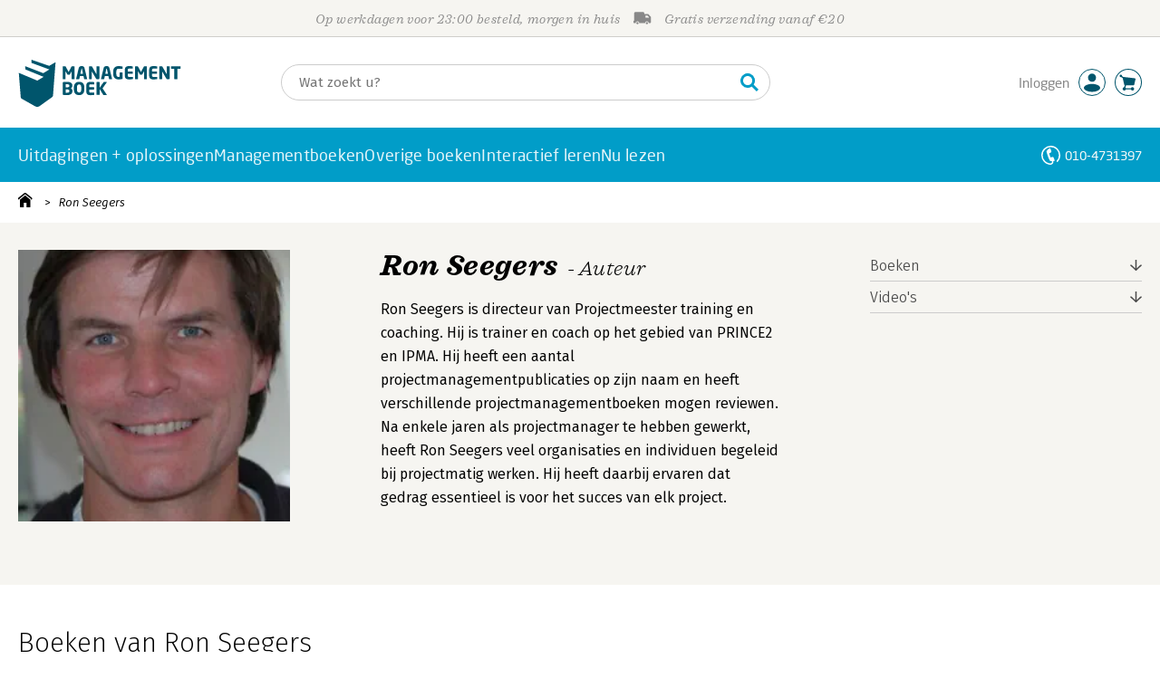

--- FILE ---
content_type: text/html; charset=utf-8
request_url: https://www.youtube-nocookie.com/embed/YI8Hvv818rU?showinfo=1
body_size: 46736
content:
<!DOCTYPE html><html lang="en" dir="ltr" data-cast-api-enabled="true"><head><meta name="viewport" content="width=device-width, initial-scale=1"><script nonce="Y8pon6dlArNKCMWSDcsPyg">if ('undefined' == typeof Symbol || 'undefined' == typeof Symbol.iterator) {delete Array.prototype.entries;}</script><style name="www-roboto" nonce="fHHelLrC64n7NvVQzg_oWg">@font-face{font-family:'Roboto';font-style:normal;font-weight:400;font-stretch:100%;src:url(//fonts.gstatic.com/s/roboto/v48/KFO7CnqEu92Fr1ME7kSn66aGLdTylUAMa3GUBHMdazTgWw.woff2)format('woff2');unicode-range:U+0460-052F,U+1C80-1C8A,U+20B4,U+2DE0-2DFF,U+A640-A69F,U+FE2E-FE2F;}@font-face{font-family:'Roboto';font-style:normal;font-weight:400;font-stretch:100%;src:url(//fonts.gstatic.com/s/roboto/v48/KFO7CnqEu92Fr1ME7kSn66aGLdTylUAMa3iUBHMdazTgWw.woff2)format('woff2');unicode-range:U+0301,U+0400-045F,U+0490-0491,U+04B0-04B1,U+2116;}@font-face{font-family:'Roboto';font-style:normal;font-weight:400;font-stretch:100%;src:url(//fonts.gstatic.com/s/roboto/v48/KFO7CnqEu92Fr1ME7kSn66aGLdTylUAMa3CUBHMdazTgWw.woff2)format('woff2');unicode-range:U+1F00-1FFF;}@font-face{font-family:'Roboto';font-style:normal;font-weight:400;font-stretch:100%;src:url(//fonts.gstatic.com/s/roboto/v48/KFO7CnqEu92Fr1ME7kSn66aGLdTylUAMa3-UBHMdazTgWw.woff2)format('woff2');unicode-range:U+0370-0377,U+037A-037F,U+0384-038A,U+038C,U+038E-03A1,U+03A3-03FF;}@font-face{font-family:'Roboto';font-style:normal;font-weight:400;font-stretch:100%;src:url(//fonts.gstatic.com/s/roboto/v48/KFO7CnqEu92Fr1ME7kSn66aGLdTylUAMawCUBHMdazTgWw.woff2)format('woff2');unicode-range:U+0302-0303,U+0305,U+0307-0308,U+0310,U+0312,U+0315,U+031A,U+0326-0327,U+032C,U+032F-0330,U+0332-0333,U+0338,U+033A,U+0346,U+034D,U+0391-03A1,U+03A3-03A9,U+03B1-03C9,U+03D1,U+03D5-03D6,U+03F0-03F1,U+03F4-03F5,U+2016-2017,U+2034-2038,U+203C,U+2040,U+2043,U+2047,U+2050,U+2057,U+205F,U+2070-2071,U+2074-208E,U+2090-209C,U+20D0-20DC,U+20E1,U+20E5-20EF,U+2100-2112,U+2114-2115,U+2117-2121,U+2123-214F,U+2190,U+2192,U+2194-21AE,U+21B0-21E5,U+21F1-21F2,U+21F4-2211,U+2213-2214,U+2216-22FF,U+2308-230B,U+2310,U+2319,U+231C-2321,U+2336-237A,U+237C,U+2395,U+239B-23B7,U+23D0,U+23DC-23E1,U+2474-2475,U+25AF,U+25B3,U+25B7,U+25BD,U+25C1,U+25CA,U+25CC,U+25FB,U+266D-266F,U+27C0-27FF,U+2900-2AFF,U+2B0E-2B11,U+2B30-2B4C,U+2BFE,U+3030,U+FF5B,U+FF5D,U+1D400-1D7FF,U+1EE00-1EEFF;}@font-face{font-family:'Roboto';font-style:normal;font-weight:400;font-stretch:100%;src:url(//fonts.gstatic.com/s/roboto/v48/KFO7CnqEu92Fr1ME7kSn66aGLdTylUAMaxKUBHMdazTgWw.woff2)format('woff2');unicode-range:U+0001-000C,U+000E-001F,U+007F-009F,U+20DD-20E0,U+20E2-20E4,U+2150-218F,U+2190,U+2192,U+2194-2199,U+21AF,U+21E6-21F0,U+21F3,U+2218-2219,U+2299,U+22C4-22C6,U+2300-243F,U+2440-244A,U+2460-24FF,U+25A0-27BF,U+2800-28FF,U+2921-2922,U+2981,U+29BF,U+29EB,U+2B00-2BFF,U+4DC0-4DFF,U+FFF9-FFFB,U+10140-1018E,U+10190-1019C,U+101A0,U+101D0-101FD,U+102E0-102FB,U+10E60-10E7E,U+1D2C0-1D2D3,U+1D2E0-1D37F,U+1F000-1F0FF,U+1F100-1F1AD,U+1F1E6-1F1FF,U+1F30D-1F30F,U+1F315,U+1F31C,U+1F31E,U+1F320-1F32C,U+1F336,U+1F378,U+1F37D,U+1F382,U+1F393-1F39F,U+1F3A7-1F3A8,U+1F3AC-1F3AF,U+1F3C2,U+1F3C4-1F3C6,U+1F3CA-1F3CE,U+1F3D4-1F3E0,U+1F3ED,U+1F3F1-1F3F3,U+1F3F5-1F3F7,U+1F408,U+1F415,U+1F41F,U+1F426,U+1F43F,U+1F441-1F442,U+1F444,U+1F446-1F449,U+1F44C-1F44E,U+1F453,U+1F46A,U+1F47D,U+1F4A3,U+1F4B0,U+1F4B3,U+1F4B9,U+1F4BB,U+1F4BF,U+1F4C8-1F4CB,U+1F4D6,U+1F4DA,U+1F4DF,U+1F4E3-1F4E6,U+1F4EA-1F4ED,U+1F4F7,U+1F4F9-1F4FB,U+1F4FD-1F4FE,U+1F503,U+1F507-1F50B,U+1F50D,U+1F512-1F513,U+1F53E-1F54A,U+1F54F-1F5FA,U+1F610,U+1F650-1F67F,U+1F687,U+1F68D,U+1F691,U+1F694,U+1F698,U+1F6AD,U+1F6B2,U+1F6B9-1F6BA,U+1F6BC,U+1F6C6-1F6CF,U+1F6D3-1F6D7,U+1F6E0-1F6EA,U+1F6F0-1F6F3,U+1F6F7-1F6FC,U+1F700-1F7FF,U+1F800-1F80B,U+1F810-1F847,U+1F850-1F859,U+1F860-1F887,U+1F890-1F8AD,U+1F8B0-1F8BB,U+1F8C0-1F8C1,U+1F900-1F90B,U+1F93B,U+1F946,U+1F984,U+1F996,U+1F9E9,U+1FA00-1FA6F,U+1FA70-1FA7C,U+1FA80-1FA89,U+1FA8F-1FAC6,U+1FACE-1FADC,U+1FADF-1FAE9,U+1FAF0-1FAF8,U+1FB00-1FBFF;}@font-face{font-family:'Roboto';font-style:normal;font-weight:400;font-stretch:100%;src:url(//fonts.gstatic.com/s/roboto/v48/KFO7CnqEu92Fr1ME7kSn66aGLdTylUAMa3OUBHMdazTgWw.woff2)format('woff2');unicode-range:U+0102-0103,U+0110-0111,U+0128-0129,U+0168-0169,U+01A0-01A1,U+01AF-01B0,U+0300-0301,U+0303-0304,U+0308-0309,U+0323,U+0329,U+1EA0-1EF9,U+20AB;}@font-face{font-family:'Roboto';font-style:normal;font-weight:400;font-stretch:100%;src:url(//fonts.gstatic.com/s/roboto/v48/KFO7CnqEu92Fr1ME7kSn66aGLdTylUAMa3KUBHMdazTgWw.woff2)format('woff2');unicode-range:U+0100-02BA,U+02BD-02C5,U+02C7-02CC,U+02CE-02D7,U+02DD-02FF,U+0304,U+0308,U+0329,U+1D00-1DBF,U+1E00-1E9F,U+1EF2-1EFF,U+2020,U+20A0-20AB,U+20AD-20C0,U+2113,U+2C60-2C7F,U+A720-A7FF;}@font-face{font-family:'Roboto';font-style:normal;font-weight:400;font-stretch:100%;src:url(//fonts.gstatic.com/s/roboto/v48/KFO7CnqEu92Fr1ME7kSn66aGLdTylUAMa3yUBHMdazQ.woff2)format('woff2');unicode-range:U+0000-00FF,U+0131,U+0152-0153,U+02BB-02BC,U+02C6,U+02DA,U+02DC,U+0304,U+0308,U+0329,U+2000-206F,U+20AC,U+2122,U+2191,U+2193,U+2212,U+2215,U+FEFF,U+FFFD;}@font-face{font-family:'Roboto';font-style:normal;font-weight:500;font-stretch:100%;src:url(//fonts.gstatic.com/s/roboto/v48/KFO7CnqEu92Fr1ME7kSn66aGLdTylUAMa3GUBHMdazTgWw.woff2)format('woff2');unicode-range:U+0460-052F,U+1C80-1C8A,U+20B4,U+2DE0-2DFF,U+A640-A69F,U+FE2E-FE2F;}@font-face{font-family:'Roboto';font-style:normal;font-weight:500;font-stretch:100%;src:url(//fonts.gstatic.com/s/roboto/v48/KFO7CnqEu92Fr1ME7kSn66aGLdTylUAMa3iUBHMdazTgWw.woff2)format('woff2');unicode-range:U+0301,U+0400-045F,U+0490-0491,U+04B0-04B1,U+2116;}@font-face{font-family:'Roboto';font-style:normal;font-weight:500;font-stretch:100%;src:url(//fonts.gstatic.com/s/roboto/v48/KFO7CnqEu92Fr1ME7kSn66aGLdTylUAMa3CUBHMdazTgWw.woff2)format('woff2');unicode-range:U+1F00-1FFF;}@font-face{font-family:'Roboto';font-style:normal;font-weight:500;font-stretch:100%;src:url(//fonts.gstatic.com/s/roboto/v48/KFO7CnqEu92Fr1ME7kSn66aGLdTylUAMa3-UBHMdazTgWw.woff2)format('woff2');unicode-range:U+0370-0377,U+037A-037F,U+0384-038A,U+038C,U+038E-03A1,U+03A3-03FF;}@font-face{font-family:'Roboto';font-style:normal;font-weight:500;font-stretch:100%;src:url(//fonts.gstatic.com/s/roboto/v48/KFO7CnqEu92Fr1ME7kSn66aGLdTylUAMawCUBHMdazTgWw.woff2)format('woff2');unicode-range:U+0302-0303,U+0305,U+0307-0308,U+0310,U+0312,U+0315,U+031A,U+0326-0327,U+032C,U+032F-0330,U+0332-0333,U+0338,U+033A,U+0346,U+034D,U+0391-03A1,U+03A3-03A9,U+03B1-03C9,U+03D1,U+03D5-03D6,U+03F0-03F1,U+03F4-03F5,U+2016-2017,U+2034-2038,U+203C,U+2040,U+2043,U+2047,U+2050,U+2057,U+205F,U+2070-2071,U+2074-208E,U+2090-209C,U+20D0-20DC,U+20E1,U+20E5-20EF,U+2100-2112,U+2114-2115,U+2117-2121,U+2123-214F,U+2190,U+2192,U+2194-21AE,U+21B0-21E5,U+21F1-21F2,U+21F4-2211,U+2213-2214,U+2216-22FF,U+2308-230B,U+2310,U+2319,U+231C-2321,U+2336-237A,U+237C,U+2395,U+239B-23B7,U+23D0,U+23DC-23E1,U+2474-2475,U+25AF,U+25B3,U+25B7,U+25BD,U+25C1,U+25CA,U+25CC,U+25FB,U+266D-266F,U+27C0-27FF,U+2900-2AFF,U+2B0E-2B11,U+2B30-2B4C,U+2BFE,U+3030,U+FF5B,U+FF5D,U+1D400-1D7FF,U+1EE00-1EEFF;}@font-face{font-family:'Roboto';font-style:normal;font-weight:500;font-stretch:100%;src:url(//fonts.gstatic.com/s/roboto/v48/KFO7CnqEu92Fr1ME7kSn66aGLdTylUAMaxKUBHMdazTgWw.woff2)format('woff2');unicode-range:U+0001-000C,U+000E-001F,U+007F-009F,U+20DD-20E0,U+20E2-20E4,U+2150-218F,U+2190,U+2192,U+2194-2199,U+21AF,U+21E6-21F0,U+21F3,U+2218-2219,U+2299,U+22C4-22C6,U+2300-243F,U+2440-244A,U+2460-24FF,U+25A0-27BF,U+2800-28FF,U+2921-2922,U+2981,U+29BF,U+29EB,U+2B00-2BFF,U+4DC0-4DFF,U+FFF9-FFFB,U+10140-1018E,U+10190-1019C,U+101A0,U+101D0-101FD,U+102E0-102FB,U+10E60-10E7E,U+1D2C0-1D2D3,U+1D2E0-1D37F,U+1F000-1F0FF,U+1F100-1F1AD,U+1F1E6-1F1FF,U+1F30D-1F30F,U+1F315,U+1F31C,U+1F31E,U+1F320-1F32C,U+1F336,U+1F378,U+1F37D,U+1F382,U+1F393-1F39F,U+1F3A7-1F3A8,U+1F3AC-1F3AF,U+1F3C2,U+1F3C4-1F3C6,U+1F3CA-1F3CE,U+1F3D4-1F3E0,U+1F3ED,U+1F3F1-1F3F3,U+1F3F5-1F3F7,U+1F408,U+1F415,U+1F41F,U+1F426,U+1F43F,U+1F441-1F442,U+1F444,U+1F446-1F449,U+1F44C-1F44E,U+1F453,U+1F46A,U+1F47D,U+1F4A3,U+1F4B0,U+1F4B3,U+1F4B9,U+1F4BB,U+1F4BF,U+1F4C8-1F4CB,U+1F4D6,U+1F4DA,U+1F4DF,U+1F4E3-1F4E6,U+1F4EA-1F4ED,U+1F4F7,U+1F4F9-1F4FB,U+1F4FD-1F4FE,U+1F503,U+1F507-1F50B,U+1F50D,U+1F512-1F513,U+1F53E-1F54A,U+1F54F-1F5FA,U+1F610,U+1F650-1F67F,U+1F687,U+1F68D,U+1F691,U+1F694,U+1F698,U+1F6AD,U+1F6B2,U+1F6B9-1F6BA,U+1F6BC,U+1F6C6-1F6CF,U+1F6D3-1F6D7,U+1F6E0-1F6EA,U+1F6F0-1F6F3,U+1F6F7-1F6FC,U+1F700-1F7FF,U+1F800-1F80B,U+1F810-1F847,U+1F850-1F859,U+1F860-1F887,U+1F890-1F8AD,U+1F8B0-1F8BB,U+1F8C0-1F8C1,U+1F900-1F90B,U+1F93B,U+1F946,U+1F984,U+1F996,U+1F9E9,U+1FA00-1FA6F,U+1FA70-1FA7C,U+1FA80-1FA89,U+1FA8F-1FAC6,U+1FACE-1FADC,U+1FADF-1FAE9,U+1FAF0-1FAF8,U+1FB00-1FBFF;}@font-face{font-family:'Roboto';font-style:normal;font-weight:500;font-stretch:100%;src:url(//fonts.gstatic.com/s/roboto/v48/KFO7CnqEu92Fr1ME7kSn66aGLdTylUAMa3OUBHMdazTgWw.woff2)format('woff2');unicode-range:U+0102-0103,U+0110-0111,U+0128-0129,U+0168-0169,U+01A0-01A1,U+01AF-01B0,U+0300-0301,U+0303-0304,U+0308-0309,U+0323,U+0329,U+1EA0-1EF9,U+20AB;}@font-face{font-family:'Roboto';font-style:normal;font-weight:500;font-stretch:100%;src:url(//fonts.gstatic.com/s/roboto/v48/KFO7CnqEu92Fr1ME7kSn66aGLdTylUAMa3KUBHMdazTgWw.woff2)format('woff2');unicode-range:U+0100-02BA,U+02BD-02C5,U+02C7-02CC,U+02CE-02D7,U+02DD-02FF,U+0304,U+0308,U+0329,U+1D00-1DBF,U+1E00-1E9F,U+1EF2-1EFF,U+2020,U+20A0-20AB,U+20AD-20C0,U+2113,U+2C60-2C7F,U+A720-A7FF;}@font-face{font-family:'Roboto';font-style:normal;font-weight:500;font-stretch:100%;src:url(//fonts.gstatic.com/s/roboto/v48/KFO7CnqEu92Fr1ME7kSn66aGLdTylUAMa3yUBHMdazQ.woff2)format('woff2');unicode-range:U+0000-00FF,U+0131,U+0152-0153,U+02BB-02BC,U+02C6,U+02DA,U+02DC,U+0304,U+0308,U+0329,U+2000-206F,U+20AC,U+2122,U+2191,U+2193,U+2212,U+2215,U+FEFF,U+FFFD;}</style><script name="www-roboto" nonce="Y8pon6dlArNKCMWSDcsPyg">if (document.fonts && document.fonts.load) {document.fonts.load("400 10pt Roboto", "E"); document.fonts.load("500 10pt Roboto", "E");}</script><link rel="stylesheet" href="/s/player/b95b0e7a/www-player.css" name="www-player" nonce="fHHelLrC64n7NvVQzg_oWg"><style nonce="fHHelLrC64n7NvVQzg_oWg">html {overflow: hidden;}body {font: 12px Roboto, Arial, sans-serif; background-color: #000; color: #fff; height: 100%; width: 100%; overflow: hidden; position: absolute; margin: 0; padding: 0;}#player {width: 100%; height: 100%;}h1 {text-align: center; color: #fff;}h3 {margin-top: 6px; margin-bottom: 3px;}.player-unavailable {position: absolute; top: 0; left: 0; right: 0; bottom: 0; padding: 25px; font-size: 13px; background: url(/img/meh7.png) 50% 65% no-repeat;}.player-unavailable .message {text-align: left; margin: 0 -5px 15px; padding: 0 5px 14px; border-bottom: 1px solid #888; font-size: 19px; font-weight: normal;}.player-unavailable a {color: #167ac6; text-decoration: none;}</style><script nonce="Y8pon6dlArNKCMWSDcsPyg">var ytcsi={gt:function(n){n=(n||"")+"data_";return ytcsi[n]||(ytcsi[n]={tick:{},info:{},gel:{preLoggedGelInfos:[]}})},now:window.performance&&window.performance.timing&&window.performance.now&&window.performance.timing.navigationStart?function(){return window.performance.timing.navigationStart+window.performance.now()}:function(){return(new Date).getTime()},tick:function(l,t,n){var ticks=ytcsi.gt(n).tick;var v=t||ytcsi.now();if(ticks[l]){ticks["_"+l]=ticks["_"+l]||[ticks[l]];ticks["_"+l].push(v)}ticks[l]=
v},info:function(k,v,n){ytcsi.gt(n).info[k]=v},infoGel:function(p,n){ytcsi.gt(n).gel.preLoggedGelInfos.push(p)},setStart:function(t,n){ytcsi.tick("_start",t,n)}};
(function(w,d){function isGecko(){if(!w.navigator)return false;try{if(w.navigator.userAgentData&&w.navigator.userAgentData.brands&&w.navigator.userAgentData.brands.length){var brands=w.navigator.userAgentData.brands;var i=0;for(;i<brands.length;i++)if(brands[i]&&brands[i].brand==="Firefox")return true;return false}}catch(e){setTimeout(function(){throw e;})}if(!w.navigator.userAgent)return false;var ua=w.navigator.userAgent;return ua.indexOf("Gecko")>0&&ua.toLowerCase().indexOf("webkit")<0&&ua.indexOf("Edge")<
0&&ua.indexOf("Trident")<0&&ua.indexOf("MSIE")<0}ytcsi.setStart(w.performance?w.performance.timing.responseStart:null);var isPrerender=(d.visibilityState||d.webkitVisibilityState)=="prerender";var vName=!d.visibilityState&&d.webkitVisibilityState?"webkitvisibilitychange":"visibilitychange";if(isPrerender){var startTick=function(){ytcsi.setStart();d.removeEventListener(vName,startTick)};d.addEventListener(vName,startTick,false)}if(d.addEventListener)d.addEventListener(vName,function(){ytcsi.tick("vc")},
false);if(isGecko()){var isHidden=(d.visibilityState||d.webkitVisibilityState)=="hidden";if(isHidden)ytcsi.tick("vc")}var slt=function(el,t){setTimeout(function(){var n=ytcsi.now();el.loadTime=n;if(el.slt)el.slt()},t)};w.__ytRIL=function(el){if(!el.getAttribute("data-thumb"))if(w.requestAnimationFrame)w.requestAnimationFrame(function(){slt(el,0)});else slt(el,16)}})(window,document);
</script><script nonce="Y8pon6dlArNKCMWSDcsPyg">var ytcfg={d:function(){return window.yt&&yt.config_||ytcfg.data_||(ytcfg.data_={})},get:function(k,o){return k in ytcfg.d()?ytcfg.d()[k]:o},set:function(){var a=arguments;if(a.length>1)ytcfg.d()[a[0]]=a[1];else{var k;for(k in a[0])ytcfg.d()[k]=a[0][k]}}};
ytcfg.set({"CLIENT_CANARY_STATE":"none","DEVICE":"cbr\u003dChrome\u0026cbrand\u003dapple\u0026cbrver\u003d131.0.0.0\u0026ceng\u003dWebKit\u0026cengver\u003d537.36\u0026cos\u003dMacintosh\u0026cosver\u003d10_15_7\u0026cplatform\u003dDESKTOP","EVENT_ID":"k1txaY7ZJ-Df2_gPm9rRgQg","EXPERIMENT_FLAGS":{"ab_det_apb_b":true,"ab_det_apm":true,"ab_det_el_h":true,"ab_det_em_inj":true,"ab_l_sig_st":true,"ab_l_sig_st_e":true,"action_companion_center_align_description":true,"allow_skip_networkless":true,"always_send_and_write":true,"att_web_record_metrics":true,"attmusi":true,"c3_enable_button_impression_logging":true,"c3_watch_page_component":true,"cancel_pending_navs":true,"clean_up_manual_attribution_header":true,"config_age_report_killswitch":true,"cow_optimize_idom_compat":true,"csi_config_handling_infra":true,"csi_on_gel":true,"delhi_mweb_colorful_sd":true,"delhi_mweb_colorful_sd_v2":true,"deprecate_csi_has_info":true,"deprecate_pair_servlet_enabled":true,"desktop_sparkles_light_cta_button":true,"disable_cached_masthead_data":true,"disable_child_node_auto_formatted_strings":true,"disable_log_to_visitor_layer":true,"disable_pacf_logging_for_memory_limited_tv":true,"embeds_enable_eid_enforcement_for_youtube":true,"embeds_enable_info_panel_dismissal":true,"embeds_enable_pfp_always_unbranded":true,"embeds_muted_autoplay_sound_fix":true,"embeds_serve_es6_client":true,"embeds_web_nwl_disable_nocookie":true,"embeds_web_updated_shorts_definition_fix":true,"enable_active_view_display_ad_renderer_web_home":true,"enable_ad_disclosure_banner_a11y_fix":true,"enable_chips_shelf_view_model_fully_reactive":true,"enable_client_creator_goal_ticker_bar_revamp":true,"enable_client_only_wiz_direct_reactions":true,"enable_client_sli_logging":true,"enable_client_streamz_web":true,"enable_client_ve_spec":true,"enable_cloud_save_error_popup_after_retry":true,"enable_dai_sdf_h5_preroll":true,"enable_datasync_id_header_in_web_vss_pings":true,"enable_default_mono_cta_migration_web_client":true,"enable_docked_chat_messages":true,"enable_entity_store_from_dependency_injection":true,"enable_inline_muted_playback_on_web_search":true,"enable_inline_muted_playback_on_web_search_for_vdc":true,"enable_inline_muted_playback_on_web_search_for_vdcb":true,"enable_is_mini_app_page_active_bugfix":true,"enable_logging_first_user_action_after_game_ready":true,"enable_ltc_param_fetch_from_innertube":true,"enable_masthead_mweb_padding_fix":true,"enable_menu_renderer_button_in_mweb_hclr":true,"enable_mini_app_command_handler_mweb_fix":true,"enable_mini_guide_downloads_item":true,"enable_mixed_direction_formatted_strings":true,"enable_mweb_livestream_ui_update":true,"enable_mweb_new_caption_language_picker":true,"enable_names_handles_account_switcher":true,"enable_network_request_logging_on_game_events":true,"enable_new_paid_product_placement":true,"enable_open_in_new_tab_icon_for_short_dr_for_desktop_search":true,"enable_open_yt_content":true,"enable_origin_query_parameter_bugfix":true,"enable_pause_ads_on_ytv_html5":true,"enable_payments_purchase_manager":true,"enable_pdp_icon_prefetch":true,"enable_pl_r_si_fa":true,"enable_place_pivot_url":true,"enable_playable_a11y_label_with_badge_text":true,"enable_pv_screen_modern_text":true,"enable_removing_navbar_title_on_hashtag_page_mweb":true,"enable_rta_manager":true,"enable_sdf_companion_h5":true,"enable_sdf_dai_h5_midroll":true,"enable_sdf_h5_endemic_mid_post_roll":true,"enable_sdf_on_h5_unplugged_vod_midroll":true,"enable_sdf_shorts_player_bytes_h5":true,"enable_sending_unwrapped_game_audio_as_serialized_metadata":true,"enable_sfv_effect_pivot_url":true,"enable_shorts_new_carousel":true,"enable_skip_ad_guidance_prompt":true,"enable_skippable_ads_for_unplugged_ad_pod":true,"enable_smearing_expansion_dai":true,"enable_third_party_info":true,"enable_time_out_messages":true,"enable_timeline_view_modern_transcript_fe":true,"enable_video_display_compact_button_group_for_desktop_search":true,"enable_web_delhi_icons":true,"enable_web_home_top_landscape_image_layout_level_click":true,"enable_web_tiered_gel":true,"enable_window_constrained_buy_flow_dialog":true,"enable_wiz_queue_effect_and_on_init_initial_runs":true,"enable_ypc_spinners":true,"enable_yt_ata_iframe_authuser":true,"export_networkless_options":true,"export_player_version_to_ytconfig":true,"fill_single_video_with_notify_to_lasr":true,"fix_ad_miniplayer_controls_rendering":true,"fix_ads_tracking_for_swf_config_deprecation_mweb":true,"h5_companion_enable_adcpn_macro_substitution_for_click_pings":true,"h5_inplayer_enable_adcpn_macro_substitution_for_click_pings":true,"h5_reset_cache_and_filter_before_update_masthead":true,"hide_channel_creation_title_for_mweb":true,"high_ccv_client_side_caching_h5":true,"html5_force_debug_data_for_client_tmp_logs":true,"html5_log_trigger_events_with_debug_data":true,"html5_ssdai_enable_media_end_cue_range":true,"il_attach_cache_limit":true,"il_use_view_model_logging_context":true,"is_browser_support_for_webcam_streaming":true,"json_condensed_response":true,"kev_adb_pg":true,"kevlar_gel_error_routing":true,"kevlar_watch_cinematics":true,"live_chat_enable_controller_extraction":true,"live_chat_enable_rta_manager":true,"live_chat_increased_min_height":true,"log_click_with_layer_from_element_in_command_handler":true,"log_errors_through_nwl_on_retry":true,"mdx_enable_privacy_disclosure_ui":true,"mdx_load_cast_api_bootstrap_script":true,"medium_progress_bar_modification":true,"migrate_remaining_web_ad_badges_to_innertube":true,"mobile_account_menu_refresh":true,"mweb_account_linking_noapp":true,"mweb_after_render_to_scheduler":true,"mweb_allow_modern_search_suggest_behavior":true,"mweb_animated_actions":true,"mweb_app_upsell_button_direct_to_app":true,"mweb_big_progress_bar":true,"mweb_c3_enable_adaptive_signals":true,"mweb_c3_endscreen":true,"mweb_c3_endscreen_v2":true,"mweb_c3_library_page_enable_recent_shelf":true,"mweb_c3_remove_web_navigation_endpoint_data":true,"mweb_c3_use_canonical_from_player_response":true,"mweb_cinematic_watch":true,"mweb_command_handler":true,"mweb_delay_watch_initial_data":true,"mweb_disable_searchbar_scroll":true,"mweb_enable_browse_chunks":true,"mweb_enable_fine_scrubbing_for_recs":true,"mweb_enable_keto_batch_player_fullscreen":true,"mweb_enable_keto_batch_player_progress_bar":true,"mweb_enable_keto_batch_player_tooltips":true,"mweb_enable_lockup_view_model_for_ucp":true,"mweb_enable_more_drawer":true,"mweb_enable_optional_fullscreen_landscape_locking":true,"mweb_enable_overlay_touch_manager":true,"mweb_enable_premium_carve_out_fix":true,"mweb_enable_refresh_detection":true,"mweb_enable_search_imp":true,"mweb_enable_sequence_signal":true,"mweb_enable_shorts_pivot_button":true,"mweb_enable_shorts_video_preload":true,"mweb_enable_skippables_on_jio_phone":true,"mweb_enable_storyboards":true,"mweb_enable_two_line_title_on_shorts":true,"mweb_enable_varispeed_controller":true,"mweb_enable_watch_feed_infinite_scroll":true,"mweb_enable_wrapped_unplugged_pause_membership_dialog_renderer":true,"mweb_fix_livestream_seeking":true,"mweb_fix_monitor_visibility_after_render":true,"mweb_force_ios_fallback_to_native_control":true,"mweb_fp_auto_fullscreen":true,"mweb_fullscreen_controls":true,"mweb_fullscreen_controls_action_buttons":true,"mweb_fullscreen_watch_system":true,"mweb_home_reactive_shorts":true,"mweb_innertube_search_command":true,"mweb_kaios_enable_autoplay_switch_view_model":true,"mweb_lang_in_html":true,"mweb_like_button_synced_with_entities":true,"mweb_logo_use_home_page_ve":true,"mweb_module_decoration":true,"mweb_native_control_in_faux_fullscreen_shared":true,"mweb_player_control_on_hover":true,"mweb_player_delhi_dtts":true,"mweb_player_settings_use_bottom_sheet":true,"mweb_player_show_previous_next_buttons_in_playlist":true,"mweb_player_skip_no_op_state_changes":true,"mweb_player_user_select_none":true,"mweb_playlist_engagement_panel":true,"mweb_progress_bar_seek_on_mouse_click":true,"mweb_pull_2_full":true,"mweb_pull_2_full_enable_touch_handlers":true,"mweb_schedule_warm_watch_response":true,"mweb_searchbox_legacy_navigation":true,"mweb_see_fewer_shorts":true,"mweb_shorts_comments_panel_id_change":true,"mweb_shorts_early_continuation":true,"mweb_show_ios_smart_banner":true,"mweb_show_sign_in_button_from_header":true,"mweb_use_server_url_on_startup":true,"mweb_watch_captions_enable_auto_translate":true,"mweb_watch_captions_set_default_size":true,"mweb_watch_stop_scheduler_on_player_response":true,"mweb_watchfeed_big_thumbnails":true,"mweb_yt_searchbox":true,"networkless_logging":true,"no_client_ve_attach_unless_shown":true,"nwl_send_from_memory_when_online":true,"pageid_as_header_web":true,"playback_settings_use_switch_menu":true,"player_controls_autonav_fix":true,"player_controls_skip_double_signal_update":true,"polymer_bad_build_labels":true,"polymer_verifiy_app_state":true,"qoe_send_and_write":true,"remove_chevron_from_ad_disclosure_banner_h5":true,"remove_masthead_channel_banner_on_refresh":true,"remove_slot_id_exited_trigger_for_dai_in_player_slot_expire":true,"replace_client_url_parsing_with_server_signal":true,"service_worker_enabled":true,"service_worker_push_enabled":true,"service_worker_push_home_page_prompt":true,"service_worker_push_watch_page_prompt":true,"shell_load_gcf":true,"shorten_initial_gel_batch_timeout":true,"should_use_yt_voice_endpoint_in_kaios":true,"skip_invalid_ytcsi_ticks":true,"skip_setting_info_in_csi_data_object":true,"smarter_ve_dedupping":true,"speedmaster_no_seek":true,"start_client_gcf_mweb":true,"stop_handling_click_for_non_rendering_overlay_layout":true,"suppress_error_204_logging":true,"synced_panel_scrolling_controller":true,"use_event_time_ms_header":true,"use_fifo_for_networkless":true,"use_player_abuse_bg_library":true,"use_request_time_ms_header":true,"use_session_based_sampling":true,"use_thumbnail_overlay_time_status_renderer_for_live_badge":true,"use_ts_visibilitylogger":true,"vss_final_ping_send_and_write":true,"vss_playback_use_send_and_write":true,"web_adaptive_repeat_ase":true,"web_always_load_chat_support":true,"web_animated_like":true,"web_api_url":true,"web_attributed_string_deep_equal_bugfix":true,"web_autonav_allow_off_by_default":true,"web_button_vm_refactor_disabled":true,"web_c3_log_app_init_finish":true,"web_csi_action_sampling_enabled":true,"web_dedupe_ve_grafting":true,"web_disable_backdrop_filter":true,"web_enable_ab_rsp_cl":true,"web_enable_course_icon_update":true,"web_enable_error_204":true,"web_fix_segmented_like_dislike_undefined":true,"web_gcf_hashes_innertube":true,"web_gel_timeout_cap":true,"web_metadata_carousel_elref_bugfix":true,"web_parent_target_for_sheets":true,"web_persist_server_autonav_state_on_client":true,"web_playback_associated_log_ctt":true,"web_playback_associated_ve":true,"web_prefetch_preload_video":true,"web_progress_bar_draggable":true,"web_resizable_advertiser_banner_on_masthead_safari_fix":true,"web_scheduler_auto_init":true,"web_shorts_just_watched_on_channel_and_pivot_study":true,"web_shorts_just_watched_overlay":true,"web_shorts_pivot_button_view_model_reactive":true,"web_update_panel_visibility_logging_fix":true,"web_video_attribute_view_model_a11y_fix":true,"web_watch_controls_state_signals":true,"web_wiz_attributed_string":true,"webfe_mweb_watch_microdata":true,"webfe_watch_shorts_canonical_url_fix":true,"webpo_exit_on_net_err":true,"wiz_diff_overwritable":true,"wiz_memoize_stamper_items":true,"woffle_used_state_report":true,"wpo_gel_strz":true,"ytcp_paper_tooltip_use_scoped_owner_root":true,"H5_async_logging_delay_ms":30000.0,"attention_logging_scroll_throttle":500.0,"autoplay_pause_by_lact_sampling_fraction":0.0,"cinematic_watch_effect_opacity":0.4,"log_window_onerror_fraction":0.1,"speedmaster_playback_rate":2.0,"tv_pacf_logging_sample_rate":0.01,"web_attention_logging_scroll_throttle":500.0,"web_load_prediction_threshold":0.1,"web_navigation_prediction_threshold":0.1,"web_pbj_log_warning_rate":0.0,"web_system_health_fraction":0.01,"ytidb_transaction_ended_event_rate_limit":0.02,"active_time_update_interval_ms":10000,"att_init_delay":500,"autoplay_pause_by_lact_sec":0,"botguard_async_snapshot_timeout_ms":3000,"check_navigator_accuracy_timeout_ms":0,"cinematic_watch_css_filter_blur_strength":40,"cinematic_watch_fade_out_duration":500,"close_webview_delay_ms":100,"cloud_save_game_data_rate_limit_ms":3000,"compression_disable_point":10,"custom_active_view_tos_timeout_ms":3600000,"embeds_widget_poll_interval_ms":0,"gel_min_batch_size":3,"gel_queue_timeout_max_ms":60000,"get_async_timeout_ms":60000,"hide_cta_for_home_web_video_ads_animate_in_time":2,"html5_byterate_soft_cap":0,"initial_gel_batch_timeout":2000,"max_body_size_to_compress":500000,"max_prefetch_window_sec_for_livestream_optimization":10,"min_prefetch_offset_sec_for_livestream_optimization":20,"mini_app_container_iframe_src_update_delay_ms":0,"multiple_preview_news_duration_time":11000,"mweb_c3_toast_duration_ms":5000,"mweb_deep_link_fallback_timeout_ms":10000,"mweb_delay_response_received_actions":100,"mweb_fp_dpad_rate_limit_ms":0,"mweb_fp_dpad_watch_title_clamp_lines":0,"mweb_history_manager_cache_size":100,"mweb_ios_fullscreen_playback_transition_delay_ms":500,"mweb_ios_fullscreen_system_pause_epilson_ms":0,"mweb_override_response_store_expiration_ms":0,"mweb_shorts_early_continuation_trigger_threshold":4,"mweb_w2w_max_age_seconds":0,"mweb_watch_captions_default_size":2,"neon_dark_launch_gradient_count":0,"network_polling_interval":30000,"play_click_interval_ms":30000,"play_ping_interval_ms":10000,"prefetch_comments_ms_after_video":0,"send_config_hash_timer":0,"service_worker_push_logged_out_prompt_watches":-1,"service_worker_push_prompt_cap":-1,"service_worker_push_prompt_delay_microseconds":3888000000000,"slow_compressions_before_abandon_count":4,"speedmaster_cancellation_movement_dp":10,"speedmaster_touch_activation_ms":500,"web_attention_logging_throttle":500,"web_foreground_heartbeat_interval_ms":28000,"web_gel_debounce_ms":10000,"web_logging_max_batch":100,"web_max_tracing_events":50,"web_tracing_session_replay":0,"wil_icon_max_concurrent_fetches":9999,"ytidb_remake_db_retries":3,"ytidb_reopen_db_retries":3,"WebClientReleaseProcessCritical__youtube_embeds_client_version_override":"","WebClientReleaseProcessCritical__youtube_embeds_web_client_version_override":"","WebClientReleaseProcessCritical__youtube_mweb_client_version_override":"","debug_forced_internalcountrycode":"","embeds_web_synth_ch_headers_banned_urls_regex":"","enable_web_media_service":"DISABLED","il_payload_scraping":"","live_chat_unicode_emoji_json_url":"https://www.gstatic.com/youtube/img/emojis/emojis-svg-9.json","mweb_deep_link_feature_tag_suffix":"11268432","mweb_enable_shorts_innertube_player_prefetch_trigger":"NONE","mweb_fp_dpad":"home,search,browse,channel,create_channel,experiments,settings,trending,oops,404,paid_memberships,sponsorship,premium,shorts","mweb_fp_dpad_linear_navigation":"","mweb_fp_dpad_linear_navigation_visitor":"","mweb_fp_dpad_visitor":"","mweb_preload_video_by_player_vars":"","mweb_sign_in_button_style":"STYLE_SUGGESTIVE_AVATAR","place_pivot_triggering_container_alternate":"","place_pivot_triggering_counterfactual_container_alternate":"","search_ui_mweb_searchbar_restyle":"DEFAULT","service_worker_push_force_notification_prompt_tag":"1","service_worker_scope":"/","suggest_exp_str":"","web_client_version_override":"","kevlar_command_handler_command_banlist":[],"mini_app_ids_without_game_ready":["UgkxHHtsak1SC8mRGHMZewc4HzeAY3yhPPmJ","Ugkx7OgzFqE6z_5Mtf4YsotGfQNII1DF_RBm"],"web_op_signal_type_banlist":[],"web_tracing_enabled_spans":["event","command"]},"GAPI_HINT_PARAMS":"m;/_/scs/abc-static/_/js/k\u003dgapi.gapi.en.FZb77tO2YW4.O/d\u003d1/rs\u003dAHpOoo8lqavmo6ayfVxZovyDiP6g3TOVSQ/m\u003d__features__","GAPI_HOST":"https://apis.google.com","GAPI_LOCALE":"en_US","GL":"US","HL":"en","HTML_DIR":"ltr","HTML_LANG":"en","INNERTUBE_API_KEY":"AIzaSyAO_FJ2SlqU8Q4STEHLGCilw_Y9_11qcW8","INNERTUBE_API_VERSION":"v1","INNERTUBE_CLIENT_NAME":"WEB_EMBEDDED_PLAYER","INNERTUBE_CLIENT_VERSION":"1.20260121.01.00","INNERTUBE_CONTEXT":{"client":{"hl":"en","gl":"US","remoteHost":"18.189.178.237","deviceMake":"Apple","deviceModel":"","visitorData":"[base64]%3D%3D","userAgent":"Mozilla/5.0 (Macintosh; Intel Mac OS X 10_15_7) AppleWebKit/537.36 (KHTML, like Gecko) Chrome/131.0.0.0 Safari/537.36; ClaudeBot/1.0; +claudebot@anthropic.com),gzip(gfe)","clientName":"WEB_EMBEDDED_PLAYER","clientVersion":"1.20260121.01.00","osName":"Macintosh","osVersion":"10_15_7","originalUrl":"https://www.youtube-nocookie.com/embed/YI8Hvv818rU?showinfo\u003d1","platform":"DESKTOP","clientFormFactor":"UNKNOWN_FORM_FACTOR","configInfo":{"appInstallData":"[base64]"},"browserName":"Chrome","browserVersion":"131.0.0.0","acceptHeader":"text/html,application/xhtml+xml,application/xml;q\u003d0.9,image/webp,image/apng,*/*;q\u003d0.8,application/signed-exchange;v\u003db3;q\u003d0.9","deviceExperimentId":"ChxOelU1TnprMU5EY3pOREUzT0RNMU9ERTBOQT09EJO3xcsGGJO3xcsG","rolloutToken":"CMOP2t72zYOt3gEQo_nmnN-dkgMYo_nmnN-dkgM%3D"},"user":{"lockedSafetyMode":false},"request":{"useSsl":true},"clickTracking":{"clickTrackingParams":"IhMIzu7mnN+dkgMV4O8WCR0bbTSA"},"thirdParty":{"embeddedPlayerContext":{"embeddedPlayerEncryptedContext":"AD5ZzFRTWuoaDhksp6iSK3fvCcUVgobohUz9pYGYrhfBcamFhRRK2GqIh-oiW74Mk14bDfi_laDfbHA1YVEZr_GeiL5jclKpYtXN-Hhzwat8CLuLzhSZQat8w2i9hdW21YseH_koPeE","ancestorOriginsSupported":false}}},"INNERTUBE_CONTEXT_CLIENT_NAME":56,"INNERTUBE_CONTEXT_CLIENT_VERSION":"1.20260121.01.00","INNERTUBE_CONTEXT_GL":"US","INNERTUBE_CONTEXT_HL":"en","LATEST_ECATCHER_SERVICE_TRACKING_PARAMS":{"client.name":"WEB_EMBEDDED_PLAYER","client.jsfeat":"2021"},"LOGGED_IN":false,"PAGE_BUILD_LABEL":"youtube.embeds.web_20260121_01_RC00","PAGE_CL":858938007,"SERVER_NAME":"WebFE","VISITOR_DATA":"[base64]%3D%3D","WEB_PLAYER_CONTEXT_CONFIGS":{"WEB_PLAYER_CONTEXT_CONFIG_ID_EMBEDDED_PLAYER":{"rootElementId":"movie_player","jsUrl":"/s/player/b95b0e7a/player_ias.vflset/en_US/base.js","cssUrl":"/s/player/b95b0e7a/www-player.css","contextId":"WEB_PLAYER_CONTEXT_CONFIG_ID_EMBEDDED_PLAYER","eventLabel":"embedded","contentRegion":"US","hl":"en_US","hostLanguage":"en","innertubeApiKey":"AIzaSyAO_FJ2SlqU8Q4STEHLGCilw_Y9_11qcW8","innertubeApiVersion":"v1","innertubeContextClientVersion":"1.20260121.01.00","device":{"brand":"apple","model":"","browser":"Chrome","browserVersion":"131.0.0.0","os":"Macintosh","osVersion":"10_15_7","platform":"DESKTOP","interfaceName":"WEB_EMBEDDED_PLAYER","interfaceVersion":"1.20260121.01.00"},"serializedExperimentIds":"24004644,24499532,51010235,51063643,51098299,51146015,51204329,51222973,51340662,51349914,51353393,51366423,51389629,51404808,51404810,51484222,51489567,51490331,51500051,51505436,51530495,51534669,51560386,51565116,51566373,51578633,51583821,51585555,51605258,51605395,51609830,51611457,51620866,51621065,51626155,51632249,51637029,51638270,51638932,51648336,51672162,51681662,51683502,51690474,51696107,51696619,51697032,51700777,51705183,51711227,51711298,51712601,51713237,51714463,51715038,51719410,51719628,51729217,51738919,51743156,51747794","serializedExperimentFlags":"H5_async_logging_delay_ms\u003d30000.0\u0026PlayerWeb__h5_enable_advisory_rating_restrictions\u003dtrue\u0026a11y_h5_associate_survey_question\u003dtrue\u0026ab_det_apb_b\u003dtrue\u0026ab_det_apm\u003dtrue\u0026ab_det_el_h\u003dtrue\u0026ab_det_em_inj\u003dtrue\u0026ab_l_sig_st\u003dtrue\u0026ab_l_sig_st_e\u003dtrue\u0026action_companion_center_align_description\u003dtrue\u0026ad_pod_disable_companion_persist_ads_quality\u003dtrue\u0026add_stmp_logs_for_voice_boost\u003dtrue\u0026allow_autohide_on_paused_videos\u003dtrue\u0026allow_drm_override\u003dtrue\u0026allow_live_autoplay\u003dtrue\u0026allow_poltergust_autoplay\u003dtrue\u0026allow_skip_networkless\u003dtrue\u0026allow_vp9_1080p_mq_enc\u003dtrue\u0026always_cache_redirect_endpoint\u003dtrue\u0026always_send_and_write\u003dtrue\u0026annotation_module_vast_cards_load_logging_fraction\u003d0.0\u0026assign_drm_family_by_format\u003dtrue\u0026att_web_record_metrics\u003dtrue\u0026attention_logging_scroll_throttle\u003d500.0\u0026attmusi\u003dtrue\u0026autoplay_time\u003d10000\u0026autoplay_time_for_fullscreen\u003d-1\u0026autoplay_time_for_music_content\u003d-1\u0026bg_vm_reinit_threshold\u003d7200000\u0026blocked_packages_for_sps\u003d[]\u0026botguard_async_snapshot_timeout_ms\u003d3000\u0026captions_url_add_ei\u003dtrue\u0026check_navigator_accuracy_timeout_ms\u003d0\u0026clean_up_manual_attribution_header\u003dtrue\u0026compression_disable_point\u003d10\u0026cow_optimize_idom_compat\u003dtrue\u0026csi_config_handling_infra\u003dtrue\u0026csi_on_gel\u003dtrue\u0026custom_active_view_tos_timeout_ms\u003d3600000\u0026dash_manifest_version\u003d5\u0026debug_bandaid_hostname\u003d\u0026debug_bandaid_port\u003d0\u0026debug_sherlog_username\u003d\u0026delhi_modern_player_default_thumbnail_percentage\u003d0.0\u0026delhi_modern_player_faster_autohide_delay_ms\u003d2000\u0026delhi_modern_player_pause_thumbnail_percentage\u003d0.6\u0026delhi_modern_web_player_blending_mode\u003d\u0026delhi_modern_web_player_disable_frosted_glass\u003dtrue\u0026delhi_modern_web_player_horizontal_volume_controls\u003dtrue\u0026delhi_modern_web_player_lhs_volume_controls\u003dtrue\u0026delhi_modern_web_player_responsive_compact_controls_threshold\u003d0\u0026deprecate_22\u003dtrue\u0026deprecate_csi_has_info\u003dtrue\u0026deprecate_delay_ping\u003dtrue\u0026deprecate_pair_servlet_enabled\u003dtrue\u0026desktop_sparkles_light_cta_button\u003dtrue\u0026disable_av1_setting\u003dtrue\u0026disable_branding_context\u003dtrue\u0026disable_cached_masthead_data\u003dtrue\u0026disable_channel_id_check_for_suspended_channels\u003dtrue\u0026disable_child_node_auto_formatted_strings\u003dtrue\u0026disable_lifa_for_supex_users\u003dtrue\u0026disable_log_to_visitor_layer\u003dtrue\u0026disable_mdx_connection_in_mdx_module_for_music_web\u003dtrue\u0026disable_pacf_logging_for_memory_limited_tv\u003dtrue\u0026disable_reduced_fullscreen_autoplay_countdown_for_minors\u003dtrue\u0026disable_reel_item_watch_format_filtering\u003dtrue\u0026disable_threegpp_progressive_formats\u003dtrue\u0026disable_touch_events_on_skip_button\u003dtrue\u0026edge_encryption_fill_primary_key_version\u003dtrue\u0026embeds_enable_info_panel_dismissal\u003dtrue\u0026embeds_enable_move_set_center_crop_to_public\u003dtrue\u0026embeds_enable_per_video_embed_config\u003dtrue\u0026embeds_enable_pfp_always_unbranded\u003dtrue\u0026embeds_web_lite_mode\u003d1\u0026embeds_web_nwl_disable_nocookie\u003dtrue\u0026embeds_web_synth_ch_headers_banned_urls_regex\u003d\u0026enable_active_view_display_ad_renderer_web_home\u003dtrue\u0026enable_active_view_lr_shorts_video\u003dtrue\u0026enable_active_view_web_shorts_video\u003dtrue\u0026enable_ad_cpn_macro_substitution_for_click_pings\u003dtrue\u0026enable_ad_disclosure_banner_a11y_fix\u003dtrue\u0026enable_app_promo_endcap_eml_on_tablet\u003dtrue\u0026enable_batched_cross_device_pings_in_gel_fanout\u003dtrue\u0026enable_cast_for_web_unplugged\u003dtrue\u0026enable_cast_on_music_web\u003dtrue\u0026enable_cipher_for_manifest_urls\u003dtrue\u0026enable_cleanup_masthead_autoplay_hack_fix\u003dtrue\u0026enable_client_creator_goal_ticker_bar_revamp\u003dtrue\u0026enable_client_only_wiz_direct_reactions\u003dtrue\u0026enable_client_page_id_header_for_first_party_pings\u003dtrue\u0026enable_client_sli_logging\u003dtrue\u0026enable_client_ve_spec\u003dtrue\u0026enable_cta_banner_on_unplugged_lr\u003dtrue\u0026enable_custom_playhead_parsing\u003dtrue\u0026enable_dai_sdf_h5_preroll\u003dtrue\u0026enable_datasync_id_header_in_web_vss_pings\u003dtrue\u0026enable_default_mono_cta_migration_web_client\u003dtrue\u0026enable_dsa_ad_badge_for_action_endcap_on_android\u003dtrue\u0026enable_dsa_ad_badge_for_action_endcap_on_ios\u003dtrue\u0026enable_entity_store_from_dependency_injection\u003dtrue\u0026enable_error_corrections_infocard_web_client\u003dtrue\u0026enable_error_corrections_infocards_icon_web\u003dtrue\u0026enable_inline_muted_playback_on_web_search\u003dtrue\u0026enable_inline_muted_playback_on_web_search_for_vdc\u003dtrue\u0026enable_inline_muted_playback_on_web_search_for_vdcb\u003dtrue\u0026enable_kabuki_comments_on_shorts\u003ddisabled\u0026enable_ltc_param_fetch_from_innertube\u003dtrue\u0026enable_mixed_direction_formatted_strings\u003dtrue\u0026enable_modern_skip_button_on_web\u003dtrue\u0026enable_mweb_livestream_ui_update\u003dtrue\u0026enable_new_paid_product_placement\u003dtrue\u0026enable_open_in_new_tab_icon_for_short_dr_for_desktop_search\u003dtrue\u0026enable_out_of_stock_text_all_surfaces\u003dtrue\u0026enable_paid_content_overlay_bugfix\u003dtrue\u0026enable_pause_ads_on_ytv_html5\u003dtrue\u0026enable_pl_r_si_fa\u003dtrue\u0026enable_policy_based_hqa_filter_in_watch_server\u003dtrue\u0026enable_progres_commands_lr_feeds\u003dtrue\u0026enable_progress_commands_lr_shorts\u003dtrue\u0026enable_publishing_region_param_in_sus\u003dtrue\u0026enable_pv_screen_modern_text\u003dtrue\u0026enable_rpr_token_on_ltl_lookup\u003dtrue\u0026enable_sdf_companion_h5\u003dtrue\u0026enable_sdf_dai_h5_midroll\u003dtrue\u0026enable_sdf_h5_endemic_mid_post_roll\u003dtrue\u0026enable_sdf_on_h5_unplugged_vod_midroll\u003dtrue\u0026enable_sdf_shorts_player_bytes_h5\u003dtrue\u0026enable_server_driven_abr\u003dtrue\u0026enable_server_driven_abr_for_backgroundable\u003dtrue\u0026enable_server_driven_abr_url_generation\u003dtrue\u0026enable_server_driven_readahead\u003dtrue\u0026enable_skip_ad_guidance_prompt\u003dtrue\u0026enable_skip_to_next_messaging\u003dtrue\u0026enable_skippable_ads_for_unplugged_ad_pod\u003dtrue\u0026enable_smart_skip_player_controls_shown_on_web\u003dtrue\u0026enable_smart_skip_player_controls_shown_on_web_increased_triggering_sensitivity\u003dtrue\u0026enable_smart_skip_speedmaster_on_web\u003dtrue\u0026enable_smearing_expansion_dai\u003dtrue\u0026enable_split_screen_ad_baseline_experience_endemic_live_h5\u003dtrue\u0026enable_third_party_info\u003dtrue\u0026enable_to_call_playready_backend_directly\u003dtrue\u0026enable_unified_action_endcap_on_web\u003dtrue\u0026enable_video_display_compact_button_group_for_desktop_search\u003dtrue\u0026enable_voice_boost_feature\u003dtrue\u0026enable_vp9_appletv5_on_server\u003dtrue\u0026enable_watch_server_rejected_formats_logging\u003dtrue\u0026enable_web_delhi_icons\u003dtrue\u0026enable_web_home_top_landscape_image_layout_level_click\u003dtrue\u0026enable_web_media_session_metadata_fix\u003dtrue\u0026enable_web_premium_varispeed_upsell\u003dtrue\u0026enable_web_tiered_gel\u003dtrue\u0026enable_wiz_queue_effect_and_on_init_initial_runs\u003dtrue\u0026enable_yt_ata_iframe_authuser\u003dtrue\u0026enable_ytv_csdai_vp9\u003dtrue\u0026export_networkless_options\u003dtrue\u0026export_player_version_to_ytconfig\u003dtrue\u0026fill_live_request_config_in_ustreamer_config\u003dtrue\u0026fill_single_video_with_notify_to_lasr\u003dtrue\u0026filter_vb_without_non_vb_equivalents\u003dtrue\u0026filter_vp9_for_live_dai\u003dtrue\u0026fix_ad_miniplayer_controls_rendering\u003dtrue\u0026fix_ads_tracking_for_swf_config_deprecation_mweb\u003dtrue\u0026fix_h5_toggle_button_a11y\u003dtrue\u0026fix_survey_color_contrast_on_destop\u003dtrue\u0026fix_toggle_button_role_for_ad_components\u003dtrue\u0026fresca_polling_delay_override\u003d0\u0026gab_return_sabr_ssdai_config\u003dtrue\u0026gel_min_batch_size\u003d3\u0026gel_queue_timeout_max_ms\u003d60000\u0026gvi_channel_client_screen\u003dtrue\u0026h5_companion_enable_adcpn_macro_substitution_for_click_pings\u003dtrue\u0026h5_enable_ad_mbs\u003dtrue\u0026h5_inplayer_enable_adcpn_macro_substitution_for_click_pings\u003dtrue\u0026h5_reset_cache_and_filter_before_update_masthead\u003dtrue\u0026heatseeker_decoration_threshold\u003d0.0\u0026hfr_dropped_framerate_fallback_threshold\u003d0\u0026hide_cta_for_home_web_video_ads_animate_in_time\u003d2\u0026high_ccv_client_side_caching_h5\u003dtrue\u0026hls_use_new_codecs_string_api\u003dtrue\u0026html5_ad_timeout_ms\u003d0\u0026html5_adaptation_step_count\u003d0\u0026html5_ads_preroll_lock_timeout_delay_ms\u003d15000\u0026html5_allow_multiview_tile_preload\u003dtrue\u0026html5_allow_video_keyframe_without_audio\u003dtrue\u0026html5_apply_min_failures\u003dtrue\u0026html5_apply_start_time_within_ads_for_ssdai_transitions\u003dtrue\u0026html5_atr_disable_force_fallback\u003dtrue\u0026html5_att_playback_timeout_ms\u003d30000\u0026html5_attach_num_random_bytes_to_bandaid\u003d0\u0026html5_attach_po_token_to_bandaid\u003dtrue\u0026html5_autonav_cap_idle_secs\u003d0\u0026html5_autonav_quality_cap\u003d720\u0026html5_autoplay_default_quality_cap\u003d0\u0026html5_auxiliary_estimate_weight\u003d0.0\u0026html5_av1_ordinal_cap\u003d0\u0026html5_bandaid_attach_content_po_token\u003dtrue\u0026html5_block_pip_safari_delay\u003d0\u0026html5_bypass_contention_secs\u003d0.0\u0026html5_byterate_soft_cap\u003d0\u0026html5_check_for_idle_network_interval_ms\u003d-1\u0026html5_chipset_soft_cap\u003d8192\u0026html5_consume_all_buffered_bytes_one_poll\u003dtrue\u0026html5_continuous_goodput_probe_interval_ms\u003d0\u0026html5_d6de4_cloud_project_number\u003d868618676952\u0026html5_d6de4_defer_timeout_ms\u003d0\u0026html5_debug_data_log_probability\u003d0.0\u0026html5_decode_to_texture_cap\u003dtrue\u0026html5_default_ad_gain\u003d0.5\u0026html5_default_av1_threshold\u003d0\u0026html5_default_quality_cap\u003d0\u0026html5_defer_fetch_att_ms\u003d0\u0026html5_delayed_retry_count\u003d1\u0026html5_delayed_retry_delay_ms\u003d5000\u0026html5_deprecate_adservice\u003dtrue\u0026html5_deprecate_manifestful_fallback\u003dtrue\u0026html5_deprecate_video_tag_pool\u003dtrue\u0026html5_desktop_vr180_allow_panning\u003dtrue\u0026html5_df_downgrade_thresh\u003d0.6\u0026html5_disable_loop_range_for_shorts_ads\u003dtrue\u0026html5_disable_move_pssh_to_moov\u003dtrue\u0026html5_disable_non_contiguous\u003dtrue\u0026html5_disable_ustreamer_constraint_for_sabr\u003dtrue\u0026html5_disable_web_safari_dai\u003dtrue\u0026html5_displayed_frame_rate_downgrade_threshold\u003d45\u0026html5_drm_byterate_soft_cap\u003d0\u0026html5_drm_check_all_key_error_states\u003dtrue\u0026html5_drm_cpi_license_key\u003dtrue\u0026html5_drm_live_byterate_soft_cap\u003d0\u0026html5_early_media_for_sharper_shorts\u003dtrue\u0026html5_enable_ac3\u003dtrue\u0026html5_enable_audio_track_stickiness\u003dtrue\u0026html5_enable_audio_track_stickiness_phase_two\u003dtrue\u0026html5_enable_caption_changes_for_mosaic\u003dtrue\u0026html5_enable_composite_embargo\u003dtrue\u0026html5_enable_d6de4\u003dtrue\u0026html5_enable_d6de4_cold_start_and_error\u003dtrue\u0026html5_enable_d6de4_idle_priority_job\u003dtrue\u0026html5_enable_drc\u003dtrue\u0026html5_enable_drc_toggle_api\u003dtrue\u0026html5_enable_eac3\u003dtrue\u0026html5_enable_embedded_player_visibility_signals\u003dtrue\u0026html5_enable_oduc\u003dtrue\u0026html5_enable_sabr_from_watch_server\u003dtrue\u0026html5_enable_sabr_host_fallback\u003dtrue\u0026html5_enable_server_driven_request_cancellation\u003dtrue\u0026html5_enable_sps_retry_backoff_metadata_requests\u003dtrue\u0026html5_enable_ssdai_transition_with_only_enter_cuerange\u003dtrue\u0026html5_enable_triggering_cuepoint_for_slot\u003dtrue\u0026html5_enable_tvos_dash\u003dtrue\u0026html5_enable_tvos_encrypted_vp9\u003dtrue\u0026html5_enable_widevine_for_alc\u003dtrue\u0026html5_enable_widevine_for_fast_linear\u003dtrue\u0026html5_encourage_array_coalescing\u003dtrue\u0026html5_fill_default_mosaic_audio_track_id\u003dtrue\u0026html5_fix_multi_audio_offline_playback\u003dtrue\u0026html5_fixed_media_duration_for_request\u003d0\u0026html5_force_debug_data_for_client_tmp_logs\u003dtrue\u0026html5_force_sabr_from_watch_server_for_dfss\u003dtrue\u0026html5_forward_click_tracking_params_on_reload\u003dtrue\u0026html5_gapless_ad_autoplay_on_video_to_ad_only\u003dtrue\u0026html5_gapless_ended_transition_buffer_ms\u003d200\u0026html5_gapless_handoff_close_end_long_rebuffer_cfl\u003dtrue\u0026html5_gapless_handoff_close_end_long_rebuffer_delay_ms\u003d0\u0026html5_gapless_loop_seek_offset_in_milli\u003d0\u0026html5_gapless_slow_seek_cfl\u003dtrue\u0026html5_gapless_slow_seek_delay_ms\u003d0\u0026html5_gapless_slow_start_delay_ms\u003d0\u0026html5_generate_content_po_token\u003dtrue\u0026html5_generate_session_po_token\u003dtrue\u0026html5_gl_fps_threshold\u003d0\u0026html5_hard_cap_max_vertical_resolution_for_shorts\u003d0\u0026html5_hdcp_probing_stream_url\u003d\u0026html5_head_miss_secs\u003d0.0\u0026html5_hfr_quality_cap\u003d0\u0026html5_high_res_logging_percent\u003d1.0\u0026html5_hopeless_secs\u003d0\u0026html5_huli_ssdai_use_playback_state\u003dtrue\u0026html5_idle_rate_limit_ms\u003d0\u0026html5_ignore_sabrseek_during_adskip\u003dtrue\u0026html5_innertube_heartbeats_for_fairplay\u003dtrue\u0026html5_innertube_heartbeats_for_playready\u003dtrue\u0026html5_innertube_heartbeats_for_widevine\u003dtrue\u0026html5_jumbo_mobile_subsegment_readahead_target\u003d3.0\u0026html5_jumbo_ull_nonstreaming_mffa_ms\u003d4000\u0026html5_jumbo_ull_subsegment_readahead_target\u003d1.3\u0026html5_kabuki_drm_live_51_default_off\u003dtrue\u0026html5_license_constraint_delay\u003d5000\u0026html5_live_abr_head_miss_fraction\u003d0.0\u0026html5_live_abr_repredict_fraction\u003d0.0\u0026html5_live_chunk_readahead_proxima_override\u003d0\u0026html5_live_low_latency_bandwidth_window\u003d0.0\u0026html5_live_normal_latency_bandwidth_window\u003d0.0\u0026html5_live_quality_cap\u003d0\u0026html5_live_ultra_low_latency_bandwidth_window\u003d0.0\u0026html5_liveness_drift_chunk_override\u003d0\u0026html5_liveness_drift_proxima_override\u003d0\u0026html5_log_audio_abr\u003dtrue\u0026html5_log_experiment_id_from_player_response_to_ctmp\u003d\u0026html5_log_first_ssdai_requests_killswitch\u003dtrue\u0026html5_log_rebuffer_events\u003d5\u0026html5_log_trigger_events_with_debug_data\u003dtrue\u0026html5_log_vss_extra_lr_cparams_freq\u003d\u0026html5_long_rebuffer_jiggle_cmt_delay_ms\u003d0\u0026html5_long_rebuffer_threshold_ms\u003d30000\u0026html5_manifestless_unplugged\u003dtrue\u0026html5_manifestless_vp9_otf\u003dtrue\u0026html5_max_buffer_health_for_downgrade_prop\u003d0.0\u0026html5_max_buffer_health_for_downgrade_secs\u003d0.0\u0026html5_max_byterate\u003d0\u0026html5_max_discontinuity_rewrite_count\u003d0\u0026html5_max_drift_per_track_secs\u003d0.0\u0026html5_max_headm_for_streaming_xhr\u003d0\u0026html5_max_live_dvr_window_plus_margin_secs\u003d46800.0\u0026html5_max_quality_sel_upgrade\u003d0\u0026html5_max_redirect_response_length\u003d8192\u0026html5_max_selectable_quality_ordinal\u003d0\u0026html5_max_vertical_resolution\u003d0\u0026html5_maximum_readahead_seconds\u003d0.0\u0026html5_media_fullscreen\u003dtrue\u0026html5_media_time_weight_prop\u003d0.0\u0026html5_min_failures_to_delay_retry\u003d3\u0026html5_min_media_duration_for_append_prop\u003d0.0\u0026html5_min_media_duration_for_cabr_slice\u003d0.01\u0026html5_min_playback_advance_for_steady_state_secs\u003d0\u0026html5_min_quality_ordinal\u003d0\u0026html5_min_readbehind_cap_secs\u003d60\u0026html5_min_readbehind_secs\u003d0\u0026html5_min_seconds_between_format_selections\u003d0.0\u0026html5_min_selectable_quality_ordinal\u003d0\u0026html5_min_startup_buffered_media_duration_for_live_secs\u003d0.0\u0026html5_min_startup_buffered_media_duration_secs\u003d1.2\u0026html5_min_startup_duration_live_secs\u003d0.25\u0026html5_min_underrun_buffered_pre_steady_state_ms\u003d0\u0026html5_min_upgrade_health_secs\u003d0.0\u0026html5_minimum_readahead_seconds\u003d0.0\u0026html5_mock_content_binding_for_session_token\u003d\u0026html5_move_disable_airplay\u003dtrue\u0026html5_no_placeholder_rollbacks\u003dtrue\u0026html5_non_onesie_attach_po_token\u003dtrue\u0026html5_offline_download_timeout_retry_limit\u003d4\u0026html5_offline_failure_retry_limit\u003d2\u0026html5_offline_playback_position_sync\u003dtrue\u0026html5_offline_prevent_redownload_downloaded_video\u003dtrue\u0026html5_onesie_check_timeout\u003dtrue\u0026html5_onesie_defer_content_loader_ms\u003d0\u0026html5_onesie_live_ttl_secs\u003d8\u0026html5_onesie_prewarm_interval_ms\u003d0\u0026html5_onesie_prewarm_max_lact_ms\u003d0\u0026html5_onesie_redirector_timeout_ms\u003d0\u0026html5_onesie_use_signed_onesie_ustreamer_config\u003dtrue\u0026html5_override_micro_discontinuities_threshold_ms\u003d-1\u0026html5_paced_poll_min_health_ms\u003d0\u0026html5_paced_poll_ms\u003d0\u0026html5_pause_on_nonforeground_platform_errors\u003dtrue\u0026html5_peak_shave\u003dtrue\u0026html5_perf_cap_override_sticky\u003dtrue\u0026html5_performance_cap_floor\u003d360\u0026html5_perserve_av1_perf_cap\u003dtrue\u0026html5_picture_in_picture_logging_onresize_ratio\u003d0.0\u0026html5_platform_max_buffer_health_oversend_duration_secs\u003d0.0\u0026html5_platform_minimum_readahead_seconds\u003d0.0\u0026html5_platform_whitelisted_for_frame_accurate_seeks\u003dtrue\u0026html5_player_att_initial_delay_ms\u003d3000\u0026html5_player_att_retry_delay_ms\u003d1500\u0026html5_player_autonav_logging\u003dtrue\u0026html5_player_dynamic_bottom_gradient\u003dtrue\u0026html5_player_min_build_cl\u003d-1\u0026html5_player_preload_ad_fix\u003dtrue\u0026html5_post_interrupt_readahead\u003d20\u0026html5_prefer_language_over_codec\u003dtrue\u0026html5_prefer_server_bwe3\u003dtrue\u0026html5_preload_wait_time_secs\u003d0.0\u0026html5_probe_primary_delay_base_ms\u003d0\u0026html5_process_all_encrypted_events\u003dtrue\u0026html5_publish_all_cuepoints\u003dtrue\u0026html5_qoe_proto_mock_length\u003d0\u0026html5_query_sw_secure_crypto_for_android\u003dtrue\u0026html5_random_playback_cap\u003d0\u0026html5_record_is_offline_on_playback_attempt_start\u003dtrue\u0026html5_record_ump_timing\u003dtrue\u0026html5_reload_by_kabuki_app\u003dtrue\u0026html5_remove_command_triggered_companions\u003dtrue\u0026html5_remove_not_servable_check_killswitch\u003dtrue\u0026html5_report_fatal_drm_restricted_error_killswitch\u003dtrue\u0026html5_report_slow_ads_as_error\u003dtrue\u0026html5_repredict_interval_ms\u003d0\u0026html5_request_only_hdr_or_sdr_keys\u003dtrue\u0026html5_request_size_max_kb\u003d0\u0026html5_request_size_min_kb\u003d0\u0026html5_reseek_after_time_jump_cfl\u003dtrue\u0026html5_reseek_after_time_jump_delay_ms\u003d0\u0026html5_resource_bad_status_delay_scaling\u003d1.5\u0026html5_restrict_streaming_xhr_on_sqless_requests\u003dtrue\u0026html5_retry_downloads_for_expiration\u003dtrue\u0026html5_retry_on_drm_key_error\u003dtrue\u0026html5_retry_on_drm_unavailable\u003dtrue\u0026html5_retry_quota_exceeded_via_seek\u003dtrue\u0026html5_return_playback_if_already_preloaded\u003dtrue\u0026html5_sabr_enable_server_xtag_selection\u003dtrue\u0026html5_sabr_force_max_network_interruption_duration_ms\u003d0\u0026html5_sabr_ignore_skipad_before_completion\u003dtrue\u0026html5_sabr_live_timing\u003dtrue\u0026html5_sabr_log_server_xtag_selection_onesie_mismatch\u003dtrue\u0026html5_sabr_min_media_bytes_factor_to_append_for_stream\u003d0.0\u0026html5_sabr_non_streaming_xhr_soft_cap\u003d0\u0026html5_sabr_non_streaming_xhr_vod_request_cancellation_timeout_ms\u003d0\u0026html5_sabr_report_partial_segment_estimated_duration\u003dtrue\u0026html5_sabr_report_request_cancellation_info\u003dtrue\u0026html5_sabr_request_limit_per_period\u003d20\u0026html5_sabr_request_limit_per_period_for_low_latency\u003d50\u0026html5_sabr_request_limit_per_period_for_ultra_low_latency\u003d20\u0026html5_sabr_skip_client_audio_init_selection\u003dtrue\u0026html5_sabr_unused_bloat_size_bytes\u003d0\u0026html5_samsung_kant_limit_max_bitrate\u003d0\u0026html5_seek_jiggle_cmt_delay_ms\u003d8000\u0026html5_seek_new_elem_delay_ms\u003d12000\u0026html5_seek_new_elem_shorts_delay_ms\u003d2000\u0026html5_seek_new_media_element_shorts_reuse_cfl\u003dtrue\u0026html5_seek_new_media_element_shorts_reuse_delay_ms\u003d0\u0026html5_seek_new_media_source_shorts_reuse_cfl\u003dtrue\u0026html5_seek_new_media_source_shorts_reuse_delay_ms\u003d0\u0026html5_seek_set_cmt_delay_ms\u003d2000\u0026html5_seek_timeout_delay_ms\u003d20000\u0026html5_server_stitched_dai_decorated_url_retry_limit\u003d5\u0026html5_session_po_token_interval_time_ms\u003d900000\u0026html5_set_video_id_as_expected_content_binding\u003dtrue\u0026html5_shorts_gapless_ad_slow_start_cfl\u003dtrue\u0026html5_shorts_gapless_ad_slow_start_delay_ms\u003d0\u0026html5_shorts_gapless_next_buffer_in_seconds\u003d0\u0026html5_shorts_gapless_no_gllat\u003dtrue\u0026html5_shorts_gapless_slow_start_delay_ms\u003d0\u0026html5_show_drc_toggle\u003dtrue\u0026html5_simplified_backup_timeout_sabr_live\u003dtrue\u0026html5_skip_empty_po_token\u003dtrue\u0026html5_skip_slow_ad_delay_ms\u003d15000\u0026html5_slow_start_no_media_source_delay_ms\u003d0\u0026html5_slow_start_timeout_delay_ms\u003d20000\u0026html5_ssdai_enable_media_end_cue_range\u003dtrue\u0026html5_ssdai_enable_new_seek_logic\u003dtrue\u0026html5_ssdai_failure_retry_limit\u003d0\u0026html5_ssdai_log_missing_ad_config_reason\u003dtrue\u0026html5_stall_factor\u003d0.0\u0026html5_sticky_duration_mos\u003d0\u0026html5_store_xhr_headers_readable\u003dtrue\u0026html5_streaming_resilience\u003dtrue\u0026html5_streaming_xhr_time_based_consolidation_ms\u003d-1\u0026html5_subsegment_readahead_load_speed_check_interval\u003d0.5\u0026html5_subsegment_readahead_min_buffer_health_secs\u003d0.25\u0026html5_subsegment_readahead_min_buffer_health_secs_on_timeout\u003d0.1\u0026html5_subsegment_readahead_min_load_speed\u003d1.5\u0026html5_subsegment_readahead_seek_latency_fudge\u003d0.5\u0026html5_subsegment_readahead_target_buffer_health_secs\u003d0.5\u0026html5_subsegment_readahead_timeout_secs\u003d2.0\u0026html5_track_overshoot\u003dtrue\u0026html5_transfer_processing_logs_interval\u003d1000\u0026html5_ugc_live_audio_51\u003dtrue\u0026html5_ugc_vod_audio_51\u003dtrue\u0026html5_unreported_seek_reseek_delay_ms\u003d0\u0026html5_update_time_on_seeked\u003dtrue\u0026html5_use_init_selected_audio\u003dtrue\u0026html5_use_jsonformatter_to_parse_player_response\u003dtrue\u0026html5_use_post_for_media\u003dtrue\u0026html5_use_shared_owl_instance\u003dtrue\u0026html5_use_ump\u003dtrue\u0026html5_use_ump_timing\u003dtrue\u0026html5_use_video_transition_endpoint_heartbeat\u003dtrue\u0026html5_video_tbd_min_kb\u003d0\u0026html5_viewport_undersend_maximum\u003d0.0\u0026html5_volume_slider_tooltip\u003dtrue\u0026html5_wasm_initialization_delay_ms\u003d0.0\u0026html5_web_po_experiment_ids\u003d[]\u0026html5_web_po_request_key\u003d\u0026html5_web_po_token_disable_caching\u003dtrue\u0026html5_webpo_idle_priority_job\u003dtrue\u0026html5_webpo_kaios_defer_timeout_ms\u003d0\u0026html5_woffle_resume\u003dtrue\u0026html5_workaround_delay_trigger\u003dtrue\u0026ignore_overlapping_cue_points_on_endemic_live_html5\u003dtrue\u0026il_attach_cache_limit\u003dtrue\u0026il_payload_scraping\u003d\u0026il_use_view_model_logging_context\u003dtrue\u0026initial_gel_batch_timeout\u003d2000\u0026injected_license_handler_error_code\u003d0\u0026injected_license_handler_license_status\u003d0\u0026ios_and_android_fresca_polling_delay_override\u003d0\u0026itdrm_always_generate_media_keys\u003dtrue\u0026itdrm_always_use_widevine_sdk\u003dtrue\u0026itdrm_disable_external_key_rotation_system_ids\u003d[]\u0026itdrm_enable_revocation_reporting\u003dtrue\u0026itdrm_injected_license_service_error_code\u003d0\u0026itdrm_set_sabr_license_constraint\u003dtrue\u0026itdrm_use_fairplay_sdk\u003dtrue\u0026itdrm_use_widevine_sdk_for_premium_content\u003dtrue\u0026itdrm_use_widevine_sdk_only_for_sampled_dod\u003dtrue\u0026itdrm_widevine_hardened_vmp_mode\u003dlog\u0026json_condensed_response\u003dtrue\u0026kev_adb_pg\u003dtrue\u0026kevlar_command_handler_command_banlist\u003d[]\u0026kevlar_delhi_modern_web_endscreen_ideal_tile_width_percentage\u003d0.27\u0026kevlar_delhi_modern_web_endscreen_max_rows\u003d2\u0026kevlar_delhi_modern_web_endscreen_max_width\u003d500\u0026kevlar_delhi_modern_web_endscreen_min_width\u003d200\u0026kevlar_gel_error_routing\u003dtrue\u0026kevlar_miniplayer_expand_top\u003dtrue\u0026kevlar_miniplayer_play_pause_on_scrim\u003dtrue\u0026kevlar_playback_associated_queue\u003dtrue\u0026launch_license_service_all_ott_videos_automatic_fail_open\u003dtrue\u0026live_chat_enable_controller_extraction\u003dtrue\u0026live_chat_enable_rta_manager\u003dtrue\u0026live_chunk_readahead\u003d3\u0026log_click_with_layer_from_element_in_command_handler\u003dtrue\u0026log_errors_through_nwl_on_retry\u003dtrue\u0026log_window_onerror_fraction\u003d0.1\u0026manifestless_post_live\u003dtrue\u0026manifestless_post_live_ufph\u003dtrue\u0026max_body_size_to_compress\u003d500000\u0026max_cdfe_quality_ordinal\u003d0\u0026max_prefetch_window_sec_for_livestream_optimization\u003d10\u0026max_resolution_for_white_noise\u003d360\u0026mdx_enable_privacy_disclosure_ui\u003dtrue\u0026mdx_load_cast_api_bootstrap_script\u003dtrue\u0026migrate_remaining_web_ad_badges_to_innertube\u003dtrue\u0026min_prefetch_offset_sec_for_livestream_optimization\u003d20\u0026mta_drc_mutual_exclusion_removal\u003dtrue\u0026music_enable_shared_audio_tier_logic\u003dtrue\u0026mweb_account_linking_noapp\u003dtrue\u0026mweb_c3_endscreen\u003dtrue\u0026mweb_enable_browse_chunks\u003dtrue\u0026mweb_enable_fine_scrubbing_for_recs\u003dtrue\u0026mweb_enable_skippables_on_jio_phone\u003dtrue\u0026mweb_native_control_in_faux_fullscreen_shared\u003dtrue\u0026mweb_player_control_on_hover\u003dtrue\u0026mweb_progress_bar_seek_on_mouse_click\u003dtrue\u0026mweb_shorts_comments_panel_id_change\u003dtrue\u0026network_polling_interval\u003d30000\u0026networkless_logging\u003dtrue\u0026new_codecs_string_api_uses_legacy_style\u003dtrue\u0026no_client_ve_attach_unless_shown\u003dtrue\u0026no_drm_on_demand_with_cc_license\u003dtrue\u0026no_filler_video_for_ssa_playbacks\u003dtrue\u0026nwl_send_from_memory_when_online\u003dtrue\u0026onesie_add_gfe_frontline_to_player_request\u003dtrue\u0026onesie_enable_override_headm\u003dtrue\u0026override_drm_required_playback_policy_channels\u003d[]\u0026pageid_as_header_web\u003dtrue\u0026player_ads_set_adformat_on_client\u003dtrue\u0026player_bootstrap_method\u003dtrue\u0026player_destroy_old_version\u003dtrue\u0026player_enable_playback_playlist_change\u003dtrue\u0026player_new_info_card_format\u003dtrue\u0026player_underlay_min_player_width\u003d768.0\u0026player_underlay_video_width_fraction\u003d0.6\u0026player_web_canary_stage\u003d0\u0026playready_first_play_expiration\u003d-1\u0026podcasts_videostats_default_flush_interval_seconds\u003d0\u0026polymer_bad_build_labels\u003dtrue\u0026polymer_verifiy_app_state\u003dtrue\u0026populate_format_set_info_in_cdfe_formats\u003dtrue\u0026populate_head_minus_in_watch_server\u003dtrue\u0026preskip_button_style_ads_backend\u003d\u0026proxima_auto_threshold_max_network_interruption_duration_ms\u003d0\u0026proxima_auto_threshold_min_bandwidth_estimate_bytes_per_sec\u003d0\u0026qoe_nwl_downloads\u003dtrue\u0026qoe_send_and_write\u003dtrue\u0026quality_cap_for_inline_playback\u003d0\u0026quality_cap_for_inline_playback_ads\u003d0\u0026read_ahead_model_name\u003d\u0026refactor_mta_default_track_selection\u003dtrue\u0026reject_hidden_live_formats\u003dtrue\u0026reject_live_vp9_mq_clear_with_no_abr_ladder\u003dtrue\u0026remove_chevron_from_ad_disclosure_banner_h5\u003dtrue\u0026remove_masthead_channel_banner_on_refresh\u003dtrue\u0026remove_slot_id_exited_trigger_for_dai_in_player_slot_expire\u003dtrue\u0026replace_client_url_parsing_with_server_signal\u003dtrue\u0026replace_playability_retriever_in_watch\u003dtrue\u0026return_drm_product_unknown_for_clear_playbacks\u003dtrue\u0026sabr_enable_host_fallback\u003dtrue\u0026self_podding_header_string_template\u003dself_podding_interstitial_message\u0026self_podding_midroll_choice_string_template\u003dself_podding_midroll_choice\u0026send_config_hash_timer\u003d0\u0026serve_adaptive_fmts_for_live_streams\u003dtrue\u0026set_mock_id_as_expected_content_binding\u003d\u0026shell_load_gcf\u003dtrue\u0026shorten_initial_gel_batch_timeout\u003dtrue\u0026shorts_mode_to_player_api\u003dtrue\u0026simply_embedded_enable_botguard\u003dtrue\u0026skip_invalid_ytcsi_ticks\u003dtrue\u0026skip_setting_info_in_csi_data_object\u003dtrue\u0026slow_compressions_before_abandon_count\u003d4\u0026small_avatars_for_comments\u003dtrue\u0026smart_skip_web_player_bar_min_hover_length_milliseconds\u003d1000\u0026smarter_ve_dedupping\u003dtrue\u0026speedmaster_cancellation_movement_dp\u003d10\u0026speedmaster_playback_rate\u003d2.0\u0026speedmaster_touch_activation_ms\u003d500\u0026stop_handling_click_for_non_rendering_overlay_layout\u003dtrue\u0026streaming_data_emergency_itag_blacklist\u003d[]\u0026substitute_ad_cpn_macro_in_ssdai\u003dtrue\u0026suppress_error_204_logging\u003dtrue\u0026trim_adaptive_formats_signature_cipher_for_sabr_content\u003dtrue\u0026tv_pacf_logging_sample_rate\u003d0.01\u0026tvhtml5_unplugged_preload_cache_size\u003d5\u0026use_cue_range_marker_position\u003dtrue\u0026use_event_time_ms_header\u003dtrue\u0026use_fifo_for_networkless\u003dtrue\u0026use_generated_media_keys_in_fairplay_requests\u003dtrue\u0026use_inlined_player_rpc\u003dtrue\u0026use_new_codecs_string_api\u003dtrue\u0026use_player_abuse_bg_library\u003dtrue\u0026use_request_time_ms_header\u003dtrue\u0026use_rta_for_player\u003dtrue\u0026use_session_based_sampling\u003dtrue\u0026use_simplified_remove_webm_rules\u003dtrue\u0026use_thumbnail_overlay_time_status_renderer_for_live_badge\u003dtrue\u0026use_ts_visibilitylogger\u003dtrue\u0026use_video_playback_premium_signal\u003dtrue\u0026variable_buffer_timeout_ms\u003d0\u0026vp9_drm_live\u003dtrue\u0026vss_final_ping_send_and_write\u003dtrue\u0026vss_playback_use_send_and_write\u003dtrue\u0026web_api_url\u003dtrue\u0026web_attention_logging_scroll_throttle\u003d500.0\u0026web_attention_logging_throttle\u003d500\u0026web_button_vm_refactor_disabled\u003dtrue\u0026web_cinematic_watch_settings\u003dtrue\u0026web_client_version_override\u003d\u0026web_collect_offline_state\u003dtrue\u0026web_csi_action_sampling_enabled\u003dtrue\u0026web_dedupe_ve_grafting\u003dtrue\u0026web_enable_ab_rsp_cl\u003dtrue\u0026web_enable_caption_language_preference_stickiness\u003dtrue\u0026web_enable_course_icon_update\u003dtrue\u0026web_enable_error_204\u003dtrue\u0026web_enable_keyboard_shortcut_for_timely_actions\u003dtrue\u0026web_enable_shopping_timely_shelf_client\u003dtrue\u0026web_enable_timely_actions\u003dtrue\u0026web_fix_fine_scrubbing_false_play\u003dtrue\u0026web_foreground_heartbeat_interval_ms\u003d28000\u0026web_fullscreen_shorts\u003dtrue\u0026web_gcf_hashes_innertube\u003dtrue\u0026web_gel_debounce_ms\u003d10000\u0026web_gel_timeout_cap\u003dtrue\u0026web_heat_map_v2\u003dtrue\u0026web_hide_next_button\u003dtrue\u0026web_hide_watch_info_empty\u003dtrue\u0026web_load_prediction_threshold\u003d0.1\u0026web_logging_max_batch\u003d100\u0026web_max_tracing_events\u003d50\u0026web_navigation_prediction_threshold\u003d0.1\u0026web_op_signal_type_banlist\u003d[]\u0026web_playback_associated_log_ctt\u003dtrue\u0026web_playback_associated_ve\u003dtrue\u0026web_player_api_logging_fraction\u003d0.01\u0026web_player_big_mode_screen_width_cutoff\u003d4001\u0026web_player_default_peeking_px\u003d36\u0026web_player_enable_featured_product_banner_exclusives_on_desktop\u003dtrue\u0026web_player_enable_featured_product_banner_promotion_text_on_desktop\u003dtrue\u0026web_player_innertube_playlist_update\u003dtrue\u0026web_player_ipp_canary_type_for_logging\u003d\u0026web_player_log_click_before_generating_ve_conversion_params\u003dtrue\u0026web_player_miniplayer_in_context_menu\u003dtrue\u0026web_player_mouse_idle_wait_time_ms\u003d3000\u0026web_player_music_visualizer_treatment\u003dfake\u0026web_player_offline_playlist_auto_refresh\u003dtrue\u0026web_player_playable_sequences_refactor\u003dtrue\u0026web_player_quick_hide_timeout_ms\u003d250\u0026web_player_seek_chapters_by_shortcut\u003dtrue\u0026web_player_seek_overlay_additional_arrow_threshold\u003d200\u0026web_player_seek_overlay_duration_bump_scale\u003d0.9\u0026web_player_seek_overlay_linger_duration\u003d1000\u0026web_player_sentinel_is_uniplayer\u003dtrue\u0026web_player_show_music_in_this_video_graphic\u003dvideo_thumbnail\u0026web_player_spacebar_control_bugfix\u003dtrue\u0026web_player_ss_dai_ad_fetching_timeout_ms\u003d15000\u0026web_player_ss_media_time_offset\u003dtrue\u0026web_player_touch_idle_wait_time_ms\u003d4000\u0026web_player_transfer_timeout_threshold_ms\u003d10800000\u0026web_player_use_cinematic_label_2\u003dtrue\u0026web_player_use_new_api_for_quality_pullback\u003dtrue\u0026web_player_use_screen_width_for_big_mode\u003dtrue\u0026web_prefetch_preload_video\u003dtrue\u0026web_progress_bar_draggable\u003dtrue\u0026web_remix_allow_up_to_3x_playback_rate\u003dtrue\u0026web_resizable_advertiser_banner_on_masthead_safari_fix\u003dtrue\u0026web_scheduler_auto_init\u003dtrue\u0026web_settings_menu_surface_custom_playback\u003dtrue\u0026web_settings_use_input_slider\u003dtrue\u0026web_shorts_pivot_button_view_model_reactive\u003dtrue\u0026web_tracing_enabled_spans\u003d[event, command]\u0026web_tracing_session_replay\u003d0\u0026web_wiz_attributed_string\u003dtrue\u0026webpo_exit_on_net_err\u003dtrue\u0026wil_icon_max_concurrent_fetches\u003d9999\u0026wiz_diff_overwritable\u003dtrue\u0026wiz_memoize_stamper_items\u003dtrue\u0026woffle_enable_download_status\u003dtrue\u0026woffle_used_state_report\u003dtrue\u0026wpo_gel_strz\u003dtrue\u0026write_reload_player_response_token_to_ustreamer_config_for_vod\u003dtrue\u0026ws_av1_max_height_floor\u003d0\u0026ws_av1_max_width_floor\u003d0\u0026ws_use_centralized_hqa_filter\u003dtrue\u0026ytcp_paper_tooltip_use_scoped_owner_root\u003dtrue\u0026ytidb_remake_db_retries\u003d3\u0026ytidb_reopen_db_retries\u003d3\u0026ytidb_transaction_ended_event_rate_limit\u003d0.02","hideInfo":false,"startMuted":false,"mobileIphoneSupportsInlinePlayback":true,"isMobileDevice":false,"cspNonce":"Y8pon6dlArNKCMWSDcsPyg","canaryState":"none","enableCsiLogging":true,"loaderUrl":"https://fem.managementboek.nl/","disableAutonav":false,"isEmbed":true,"disableCastApi":false,"serializedEmbedConfig":"{}","disableMdxCast":false,"datasyncId":"V9f9a0bec||","encryptedHostFlags":"AD5ZzFRfEOK9V9M82FScKQhDWyxDzd146XkiccqzzS93-eVy8EdvJJzvuwqtn3q8HMQl_VcIWhwW-dZAbearc3keiZY9VJpKO_qqJlciOr-bYzWjo3siHj2jC04nPdtUxndDQA","canaryStage":"","trustedJsUrl":{"privateDoNotAccessOrElseTrustedResourceUrlWrappedValue":"/s/player/b95b0e7a/player_ias.vflset/en_US/base.js"},"trustedCssUrl":{"privateDoNotAccessOrElseTrustedResourceUrlWrappedValue":"/s/player/b95b0e7a/www-player.css"},"houseBrandUserStatus":"not_present","enableSabrOnEmbed":false,"serializedClientExperimentFlags":"45713225\u003d0\u002645713227\u003d0\u002645718175\u003d0.0\u002645718176\u003d0.0\u002645721421\u003d0\u002645725538\u003d0.0\u002645725539\u003d0.0\u002645725540\u003d0.0\u002645725541\u003d0.0\u002645725542\u003d0.0\u002645725543\u003d0.0\u002645728334\u003d0.0\u002645729215\u003dtrue\u002645732704\u003dtrue\u002645732791\u003dtrue\u002645735428\u003d4000.0\u002645736776\u003dtrue\u002645737488\u003d0.0\u002645737489\u003d0.0\u002645739023\u003d0.0\u002645741339\u003d0.0\u002645741773\u003d0.0\u002645743228\u003d0.0\u002645746966\u003d0.0\u002645746967\u003d0.0\u002645747053\u003d0.0\u002645750947\u003d0"}},"XSRF_FIELD_NAME":"session_token","XSRF_TOKEN":"[base64]\u003d\u003d","SERVER_VERSION":"prod","DATASYNC_ID":"V9f9a0bec||","SERIALIZED_CLIENT_CONFIG_DATA":"[base64]","ROOT_VE_TYPE":16623,"CLIENT_PROTOCOL":"h2","CLIENT_TRANSPORT":"tcp","PLAYER_CLIENT_VERSION":"1.20260111.00.00","TIME_CREATED_MS":1769036691665,"VALID_SESSION_TEMPDATA_DOMAINS":["youtu.be","youtube.com","www.youtube.com","web-green-qa.youtube.com","web-release-qa.youtube.com","web-integration-qa.youtube.com","m.youtube.com","mweb-green-qa.youtube.com","mweb-release-qa.youtube.com","mweb-integration-qa.youtube.com","studio.youtube.com","studio-green-qa.youtube.com","studio-integration-qa.youtube.com"],"LOTTIE_URL":{"privateDoNotAccessOrElseTrustedResourceUrlWrappedValue":"https://www.youtube.com/s/desktop/e2b70753/jsbin/lottie-light.vflset/lottie-light.js"},"IDENTITY_MEMENTO":{"visitor_data":"[base64]%3D%3D"},"PLAYER_VARS":{"embedded_player_response":"{\"responseContext\":{\"serviceTrackingParams\":[{\"service\":\"CSI\",\"params\":[{\"key\":\"c\",\"value\":\"WEB_EMBEDDED_PLAYER\"},{\"key\":\"cver\",\"value\":\"1.20260121.01.00\"},{\"key\":\"yt_li\",\"value\":\"0\"},{\"key\":\"GetEmbeddedPlayer_rid\",\"value\":\"0x8bc2fec9a5a9da44\"}]},{\"service\":\"GFEEDBACK\",\"params\":[{\"key\":\"logged_in\",\"value\":\"0\"}]},{\"service\":\"GUIDED_HELP\",\"params\":[{\"key\":\"logged_in\",\"value\":\"0\"}]},{\"service\":\"ECATCHER\",\"params\":[{\"key\":\"client.version\",\"value\":\"20260121\"},{\"key\":\"client.name\",\"value\":\"WEB_EMBEDDED_PLAYER\"}]}]},\"embedPreview\":{\"thumbnailPreviewRenderer\":{\"title\":{\"runs\":[{\"text\":\"Managen van Agile Projecten (AgilePM)\"}]},\"defaultThumbnail\":{\"thumbnails\":[{\"url\":\"https://i.ytimg.com/vi_webp/YI8Hvv818rU/default.webp\",\"width\":120,\"height\":90},{\"url\":\"https://i.ytimg.com/vi/YI8Hvv818rU/hqdefault.jpg?sqp\u003d-oaymwEbCKgBEF5IVfKriqkDDggBFQAAiEIYAXABwAEG\\u0026rs\u003dAOn4CLAYCis1vFhasd10Xj7sW7jKR7W3tw\",\"width\":168,\"height\":94},{\"url\":\"https://i.ytimg.com/vi/YI8Hvv818rU/hqdefault.jpg?sqp\u003d-oaymwEbCMQBEG5IVfKriqkDDggBFQAAiEIYAXABwAEG\\u0026rs\u003dAOn4CLBdSFVQakPkFkd0Yi0cvQZ-k9SD0A\",\"width\":196,\"height\":110},{\"url\":\"https://i.ytimg.com/vi/YI8Hvv818rU/hqdefault.jpg?sqp\u003d-oaymwEcCPYBEIoBSFXyq4qpAw4IARUAAIhCGAFwAcABBg\u003d\u003d\\u0026rs\u003dAOn4CLAxYgVTKSLBeAGp_63TI2_vZ9CBYQ\",\"width\":246,\"height\":138},{\"url\":\"https://i.ytimg.com/vi_webp/YI8Hvv818rU/mqdefault.webp\",\"width\":320,\"height\":180},{\"url\":\"https://i.ytimg.com/vi/YI8Hvv818rU/hqdefault.jpg?sqp\u003d-oaymwEcCNACELwBSFXyq4qpAw4IARUAAIhCGAFwAcABBg\u003d\u003d\\u0026rs\u003dAOn4CLBKX8mO_F3vKe-BhU7-5WpGe6CPMQ\",\"width\":336,\"height\":188},{\"url\":\"https://i.ytimg.com/vi_webp/YI8Hvv818rU/hqdefault.webp\",\"width\":480,\"height\":360},{\"url\":\"https://i.ytimg.com/vi_webp/YI8Hvv818rU/sddefault.webp\",\"width\":640,\"height\":480},{\"url\":\"https://i.ytimg.com/vi_webp/YI8Hvv818rU/maxresdefault.webp\",\"width\":1920,\"height\":1080}]},\"playButton\":{\"buttonRenderer\":{\"style\":\"STYLE_DEFAULT\",\"size\":\"SIZE_DEFAULT\",\"isDisabled\":false,\"navigationEndpoint\":{\"clickTrackingParams\":\"CAkQ8FsiEwiM4uec352SAxWOfxIBHSPEOUfKAQTvuMFb\",\"watchEndpoint\":{\"videoId\":\"YI8Hvv818rU\"}},\"accessibility\":{\"label\":\"Play Managen van Agile Projecten (AgilePM)\"},\"trackingParams\":\"CAkQ8FsiEwiM4uec352SAxWOfxIBHSPEOUc\u003d\"}},\"videoDetails\":{\"embeddedPlayerOverlayVideoDetailsRenderer\":{\"channelThumbnail\":{\"thumbnails\":[{\"url\":\"https://yt3.ggpht.com/qXB3AM2DG7oxJCmHeZeJeTclgJ5htxYlLRaKGh-q3HoM_uLiO-XBZA28iayIGaZjq3iUfA37Gw\u003ds68-c-k-c0x00ffffff-no-rj\",\"width\":68,\"height\":68}]},\"collapsedRenderer\":{\"embeddedPlayerOverlayVideoDetailsCollapsedRenderer\":{\"title\":{\"runs\":[{\"text\":\"Managen van Agile Projecten (AgilePM)\",\"navigationEndpoint\":{\"clickTrackingParams\":\"CAgQ46ICIhMIjOLnnN-dkgMVjn8SAR0jxDlHygEE77jBWw\u003d\u003d\",\"urlEndpoint\":{\"url\":\"https://www.youtube.com/watch?v\u003dYI8Hvv818rU\"}}}]},\"subtitle\":{\"runs\":[{\"text\":\"587 views\"}]},\"trackingParams\":\"CAgQ46ICIhMIjOLnnN-dkgMVjn8SAR0jxDlH\"}},\"expandedRenderer\":{\"embeddedPlayerOverlayVideoDetailsExpandedRenderer\":{\"title\":{\"runs\":[{\"text\":\"Van Haren Group (www.vanharen.net)\"}]},\"subscribeButton\":{\"subscribeButtonRenderer\":{\"buttonText\":{\"runs\":[{\"text\":\"Subscribe\"}]},\"subscribed\":false,\"enabled\":true,\"type\":\"FREE\",\"channelId\":\"UCs55RJ5JZ7fCVVBgd7ec43A\",\"showPreferences\":false,\"subscribedButtonText\":{\"runs\":[{\"text\":\"Subscribed\"}]},\"unsubscribedButtonText\":{\"runs\":[{\"text\":\"Subscribe\"}]},\"trackingParams\":\"CAcQmysiEwiM4uec352SAxWOfxIBHSPEOUcyCWl2LWVtYmVkcw\u003d\u003d\",\"unsubscribeButtonText\":{\"runs\":[{\"text\":\"Unsubscribe\"}]},\"serviceEndpoints\":[{\"clickTrackingParams\":\"CAcQmysiEwiM4uec352SAxWOfxIBHSPEOUcyCWl2LWVtYmVkc8oBBO-4wVs\u003d\",\"subscribeEndpoint\":{\"channelIds\":[\"UCs55RJ5JZ7fCVVBgd7ec43A\"],\"params\":\"EgIIBxgB\"}},{\"clickTrackingParams\":\"CAcQmysiEwiM4uec352SAxWOfxIBHSPEOUcyCWl2LWVtYmVkc8oBBO-4wVs\u003d\",\"unsubscribeEndpoint\":{\"channelIds\":[\"UCs55RJ5JZ7fCVVBgd7ec43A\"],\"params\":\"CgIIBxgB\"}}]}},\"subtitle\":{\"runs\":[{\"text\":\"456 subscribers\"}]},\"trackingParams\":\"CAYQ5KICIhMIjOLnnN-dkgMVjn8SAR0jxDlH\"}},\"channelThumbnailEndpoint\":{\"clickTrackingParams\":\"CAAQru4BIhMIjOLnnN-dkgMVjn8SAR0jxDlHygEE77jBWw\u003d\u003d\",\"channelThumbnailEndpoint\":{\"urlEndpoint\":{\"clickTrackingParams\":\"CAAQru4BIhMIjOLnnN-dkgMVjn8SAR0jxDlHygEE77jBWw\u003d\u003d\",\"urlEndpoint\":{\"url\":\"/channel/UCs55RJ5JZ7fCVVBgd7ec43A\"}}}}}},\"shareButton\":{\"buttonRenderer\":{\"style\":\"STYLE_OPACITY\",\"size\":\"SIZE_DEFAULT\",\"isDisabled\":false,\"text\":{\"runs\":[{\"text\":\"Copy link\"}]},\"icon\":{\"iconType\":\"LINK\"},\"navigationEndpoint\":{\"clickTrackingParams\":\"CAEQ8FsiEwiM4uec352SAxWOfxIBHSPEOUfKAQTvuMFb\",\"copyTextEndpoint\":{\"text\":\"https://youtu.be/YI8Hvv818rU\",\"successActions\":[{\"clickTrackingParams\":\"CAEQ8FsiEwiM4uec352SAxWOfxIBHSPEOUfKAQTvuMFb\",\"addToToastAction\":{\"item\":{\"notificationActionRenderer\":{\"responseText\":{\"runs\":[{\"text\":\"Link copied to clipboard\"}]},\"actionButton\":{\"buttonRenderer\":{\"trackingParams\":\"CAUQ8FsiEwiM4uec352SAxWOfxIBHSPEOUc\u003d\"}},\"trackingParams\":\"CAQQuWoiEwiM4uec352SAxWOfxIBHSPEOUc\u003d\"}}}}],\"failureActions\":[{\"clickTrackingParams\":\"CAEQ8FsiEwiM4uec352SAxWOfxIBHSPEOUfKAQTvuMFb\",\"addToToastAction\":{\"item\":{\"notificationActionRenderer\":{\"responseText\":{\"runs\":[{\"text\":\"Unable to copy link to clipboard\"}]},\"actionButton\":{\"buttonRenderer\":{\"trackingParams\":\"CAMQ8FsiEwiM4uec352SAxWOfxIBHSPEOUc\u003d\"}},\"trackingParams\":\"CAIQuWoiEwiM4uec352SAxWOfxIBHSPEOUc\u003d\"}}}}]}},\"accessibility\":{\"label\":\"Copy link\"},\"trackingParams\":\"CAEQ8FsiEwiM4uec352SAxWOfxIBHSPEOUc\u003d\"}},\"videoDurationSeconds\":\"193\",\"webPlayerActionsPorting\":{\"subscribeCommand\":{\"clickTrackingParams\":\"CAAQru4BIhMIjOLnnN-dkgMVjn8SAR0jxDlHygEE77jBWw\u003d\u003d\",\"subscribeEndpoint\":{\"channelIds\":[\"UCs55RJ5JZ7fCVVBgd7ec43A\"],\"params\":\"EgIIBxgB\"}},\"unsubscribeCommand\":{\"clickTrackingParams\":\"CAAQru4BIhMIjOLnnN-dkgMVjn8SAR0jxDlHygEE77jBWw\u003d\u003d\",\"unsubscribeEndpoint\":{\"channelIds\":[\"UCs55RJ5JZ7fCVVBgd7ec43A\"],\"params\":\"CgIIBxgB\"}}}}},\"trackingParams\":\"CAAQru4BIhMIjOLnnN-dkgMVjn8SAR0jxDlH\",\"permissions\":{\"allowImaMonetization\":false,\"allowPfpUnbranded\":false},\"videoFlags\":{\"playableInEmbed\":true,\"isCrawlable\":true},\"previewPlayabilityStatus\":{\"status\":\"OK\",\"playableInEmbed\":true,\"contextParams\":\"Q0FFU0FnZ0E\u003d\"},\"embeddedPlayerMode\":\"EMBEDDED_PLAYER_MODE_DEFAULT\",\"embeddedPlayerConfig\":{\"embeddedPlayerMode\":\"EMBEDDED_PLAYER_MODE_DEFAULT\",\"embeddedPlayerFlags\":{}},\"embeddedPlayerContext\":{\"embeddedPlayerEncryptedContext\":\"AD5ZzFRTWuoaDhksp6iSK3fvCcUVgobohUz9pYGYrhfBcamFhRRK2GqIh-oiW74Mk14bDfi_laDfbHA1YVEZr_GeiL5jclKpYtXN-Hhzwat8CLuLzhSZQat8w2i9hdW21YseH_koPeE\",\"ancestorOriginsSupported\":false}}","showinfo":true,"video_id":"YI8Hvv818rU","privembed":true},"POST_MESSAGE_ORIGIN":"*","VIDEO_ID":"YI8Hvv818rU","DOMAIN_ADMIN_STATE":"","COOKIELESS":true});window.ytcfg.obfuscatedData_ = [];</script><script nonce="Y8pon6dlArNKCMWSDcsPyg">window.yterr=window.yterr||true;window.unhandledErrorMessages={};
window.onerror=function(msg,url,line,opt_columnNumber,opt_error){var err;if(opt_error)err=opt_error;else{err=new Error;err.message=msg;err.fileName=url;err.lineNumber=line;if(!isNaN(opt_columnNumber))err["columnNumber"]=opt_columnNumber}var message=String(err.message);if(!err.message||message in window.unhandledErrorMessages)return;window.unhandledErrorMessages[message]=true;var img=new Image;window.emergencyTimeoutImg=img;img.onload=img.onerror=function(){delete window.emergencyTimeoutImg};var values=
{"client.name":ytcfg.get("INNERTUBE_CONTEXT_CLIENT_NAME"),"client.version":ytcfg.get("INNERTUBE_CONTEXT_CLIENT_VERSION"),"msg":message,"type":"UnhandledWindow"+err.name,"file":err.fileName,"line":err.lineNumber,"stack":(err.stack||"").substr(0,500)};var parts=[ytcfg.get("EMERGENCY_BASE_URL","/error_204?t=jserror&level=ERROR")];var key;for(key in values){var value=values[key];if(value)parts.push(key+"="+encodeURIComponent(value))}img.src=parts.join("&")};
</script><script nonce="Y8pon6dlArNKCMWSDcsPyg">var yterr = yterr || true;</script><link rel="preload" href="/s/player/b95b0e7a/player_ias.vflset/en_US/embed.js" name="player/embed" as="script" nonce="Y8pon6dlArNKCMWSDcsPyg"><link rel="preconnect" href="https://i.ytimg.com"><script data-id="_gd" nonce="Y8pon6dlArNKCMWSDcsPyg">window.WIZ_global_data = {"AfY8Hf":true,"HiPsbb":0,"MUE6Ne":"youtube_web","MuJWjd":false,"UUFaWc":"%.@.null,1000,2]","cfb2h":"youtube.web-front-end-critical_20260120.05_p0","fPDxwd":[],"hsFLT":"%.@.null,1000,2]","iCzhFc":false,"nQyAE":{},"oxN3nb":{"1":false,"0":false,"610401301":false,"899588437":false,"772657768":true,"513659523":false,"568333945":true,"1331761403":false,"651175828":false,"722764542":false,"748402145":false,"748402146":false,"748402147":true,"824648567":true,"824656860":false,"333098724":false},"u4g7r":"%.@.null,1,2]","vJQk6":false,"xnI9P":true,"xwAfE":true,"yFnxrf":2486};</script><title>YouTube</title><link rel="canonical" href="https://www.youtube.com/watch?v=YI8Hvv818rU"></head><body class="date-20260121 en_US ltr  site-center-aligned site-as-giant-card webkit webkit-537" dir="ltr"><div id="player"></div><script src="/s/embeds/a2cffde8/www-embed-player-es6.vflset/www-embed-player-es6.js" name="embed_client" id="base-js" nonce="Y8pon6dlArNKCMWSDcsPyg"></script><script src="/s/player/b95b0e7a/player_ias.vflset/en_US/base.js" name="player/base" nonce="Y8pon6dlArNKCMWSDcsPyg"></script><script nonce="Y8pon6dlArNKCMWSDcsPyg">writeEmbed();</script><script nonce="Y8pon6dlArNKCMWSDcsPyg">(function() {window.ytAtR = '\x7b\x22responseContext\x22:\x7b\x22serviceTrackingParams\x22:\x5b\x7b\x22service\x22:\x22CSI\x22,\x22params\x22:\x5b\x7b\x22key\x22:\x22c\x22,\x22value\x22:\x22WEB_EMBEDDED_PLAYER\x22\x7d,\x7b\x22key\x22:\x22cver\x22,\x22value\x22:\x221.20260121.01.00\x22\x7d,\x7b\x22key\x22:\x22yt_li\x22,\x22value\x22:\x220\x22\x7d,\x7b\x22key\x22:\x22GetAttestationChallenge_rid\x22,\x22value\x22:\x220x8bc2fec9a5a9da44\x22\x7d\x5d\x7d,\x7b\x22service\x22:\x22GFEEDBACK\x22,\x22params\x22:\x5b\x7b\x22key\x22:\x22logged_in\x22,\x22value\x22:\x220\x22\x7d\x5d\x7d,\x7b\x22service\x22:\x22GUIDED_HELP\x22,\x22params\x22:\x5b\x7b\x22key\x22:\x22logged_in\x22,\x22value\x22:\x220\x22\x7d\x5d\x7d,\x7b\x22service\x22:\x22ECATCHER\x22,\x22params\x22:\x5b\x7b\x22key\x22:\x22client.version\x22,\x22value\x22:\x2220260121\x22\x7d,\x7b\x22key\x22:\x22client.name\x22,\x22value\x22:\x22WEB_EMBEDDED_PLAYER\x22\x7d\x5d\x7d\x5d\x7d,\x22challenge\x22:\x22a\x3d6\\u0026a2\x3d10\\u0026c\x3d1769036691\\u0026d\x3d56\\u0026t\x3d21600\\u0026c1a\x3d1\\u0026c6a\x3d1\\u0026c6b\x3d1\\u0026hh\x3dqZun9NqVppvakhlUjpDFwxJx9gsRHLK0XofNPlWKZWY\x22,\x22bgChallenge\x22:\x7b\x22interpreterUrl\x22:\x7b\x22privateDoNotAccessOrElseTrustedResourceUrlWrappedValue\x22:\x22\/\/www.google.com\/js\/th\/O7Brsst-eKRSBMqZEzo84u91_54NIqrtMXpCF32IP3I.js\x22\x7d,\x22interpreterHash\x22:\x22O7Brsst-eKRSBMqZEzo84u91_54NIqrtMXpCF32IP3I\x22,\x22program\x22:\x22kcgwBxPYsslVgkrgF5eRym\/6u9yP2uaoR7TsW2JL2NCF9zeZ1FPUtNw4IKocni96ut+zaKCC+8kUnPAKJRMJ2\/wBbH1KqLk7+TL+3eX0Uqt04MOopZpURt1ahK0LVmAnMdAZaMBLzSRx3+BhvnY0+0koR0lnULPwY54wvZ+uj6shM1ZKX0p7TArEG1YSt7c51cRDsH7dxr2iHO93ZVz05qKYY\/Qf3hs3bL\/0m6jXVv7PWz5gUwu4dJMpc6VhNQ4SY4MHPEoGb6jV20l+bCEQhrxdfcmtNuuinTuutf+bgVMMffxUAHrKTLFgz6soulKfLGc6HEOm0GrkW\/dIOWdDIHAnsHzPTFFOqEOwPg66e4QorCa6wS4yn7xUv6HVsS6KF7\/KsgE2200fZSAgRU7liba\/2Uk11vikM8ZCZvUGS6D+LIuVxaLDcof1\/gwq7\/ePF+bZRfwFw+Uc4kg1k4\/IVyH27Y0suLjL+ETKXTMdAw7rVy8l7mRd2gTUImTYYFq4eNwCJp7PFHjSgLHLfhuW06QIzWXtxb27Hs6OxO\/114qfFl8B12BreVMeVKh6UUeN\/lfYwM+2S0eZ16iIwMwVyulkRLt8w8E5UX5prVcVZomKIlB0R7a5TpBiyTjGfnK0wI34DqFApfp8hO6Cta9hWkmWByc29Ghadnj+rrDCYSyrs88ter59QQ\/WXOWCZ\/VFmMT\/7IdaEuDrjarOHOTFK2J6us+Jt5y02z\/uH8XRfPuXm\/WTul01jw4eSjKc\/dHg2K9gSj0PHjTPfZgXli0Qcn4SLbKfNEDyzakiA3Ztm1t3qtN0xAXI14ParGOO6KWjvBJdykT40FNA0IOX4hzkdRevS9n27MP7sa5tkvUWa+4\/hqqYG\/F3eVRuOJWe0skskTT3Zrt8vs609DCGvs95Ao0pGgsGjH7bJ4E2c561OWL8EzC3Q4pyHUfuLm0fm\/e4ZpATzxhlTnMZ2q8rcx1EVKtzXjApBMTvfDb3ameUbG7kkcQElbxGSet0suIuq7LCu2gkDNGdVen1NvucqhXZT5jqW\/uF3IHyD2NuU24GELaVIQUemoB+ONeKfwWBpi4lIp1WIN3UhvyYQE188zZkdIrO44HMtXfTgGdCtPqhWGjq\/dp8zflXZPee3r8GApN1Qn7pYkZ2x\/DCFo2J0SE316F5dMC72PPZqRWMYQHFeLBGYmlhHjjiQI1KtZEgYZRY3b675KGu+DPIHzGZRslJQhCPGFQtwr7KcdpDPtkUcbgnD3HYal49gsCoDNKbG81MLZm2iWgaEf0g7eH+jgrj0\/cbWD1Xx7uXulFk6OKhw3NWZBaTFUxtYqJGa7gaDG5oOKcmNZhZb7TfeaTBvnPdOxPDoPUj7I1LDkJUzQY4FMIxnL9UMaWV9mNrSKmhotBkG7jadhSn7vRo2u2EH11FYLj\/GypWET5blppM9uTYVUf9aD0VPzei0f2GwGEm10nwCNNFydkizQmdEJQzHwzZ4G3Wh7YmTFk+CgIGF1tKbyXatNkHe821Qd9EFfTIjiXLvxNfzCRiEkl0ovK7\/woNVbraa6hc\/3WkH5I\/1ZjHlr2G3C\/6HGLbkhdhPhGbjx7uKjZxn94ibnSXp2qhbRKG1DBF5uc3qAAkKuCHftijDZmbU9d4LxOgGEv5WA+ARHbtbJAHCe7\/lmnDFQ2HE5X64LybwFJXZd2uNNVp5zo57uNFUTbM7bZsiMCDKzGVZhKJGBBGZMs37a65V4YPdt\/17xaDc\/2EDZRSsD3IWuHYHHVCW4uCdeLvSwSE9k3+LsSRvmfSdmaXqEHqN7CMD6ZmfB+nzri2LD5wEX2TInRVLv3qNoQ2pIGZRd2RKuPTqj6uBmMKG0w\/1Yw0jXtqRG7JtK+TXhPxLUMXnVxO4sEGAIYIvQ90VQR2r1T4YzwktN3aBgY45c3kxHs3LxRhyEMDretKdvramyEeQLGPG6pEGDKBACtvQLm\/oRsaNJr39e+l8jqC1A5yNVf3WNK5RyNiSfoAVGQYzVMiXWQCn01FR7RGobrP+7Y18O0Y9IgRtvMIAOOCcxsqrvdt5aC\/ElwVn38yBT9tdnbx6cAuQHu8n9HElMaWkHRXnsinH6oUfrdAdBe7jlNyLiI6ar2yStoKdVGD\/oXxcjB2Hif2zU2P1IELGoAk1oYRl3w+7Uubpzm\/Bt+h5Yx7LcJdIR\/2Fkhi5Bq1ww03OdyJdGFrLAQWtfIEXv+ohDDl++w1e3EOqj2+\/jHWDzng\/k7r7WtMInESCI33Pko0b6rnBHhMNt1CnEcI0FE2vHlco86fBTSdKZB\/[base64]\/f5DjEvR4bgxlwvifBqauo4hyAsWIzKyCFY2YXQtvDNzVfZqsQmQrvfLkVkhZD5tiDmO2TgHSybcOPMIAw2BUlCfy6rmp2ub2CiKCVK8iQuaZ2HP\/+uZUNPV49cvng56kR\/mGZxozblSuMRpdBh15rn4wfPu8eKLBfHQ24ST8Jj456kiSDoz+aFjiw+EiF7KKbzwChGVOVk6TVI8l+xfy1\/pRI9B+9yUSYmez1L4aj86CEZDW7WnL4D9mNlIpg88DqUyQa\/PuoqY7a7mTg2paYfgZ00yWvOv1jAcEJEiBuREsBjUkEUcP2UFzCXQjwAjpiXWAEh0Joq8591Ss7qs6E5E6A\/LO6R29tKgOjFzqTTEX7JwWWumcWs7rp81LC3A5HYo+d5zMkn1A1RruH\/a1eKCBywW\/qpFrrmrXDMIQe1\/L3bwEsJN4drCIgYbz1GvhXjVqaZv+T7Fc6qN62AHXBh\/FVL2rNFiXN1he7LCqAIQNXdIdArd1xAWr6Za7woTOkMTJ\/Omr9YGNZA5wiVtDQI60WKKbyxBMBNVgZL2kAy7w9Aun593sF58DXAPVMleYru6\/SWX8RrtsPVxFskxj8YD3QET1fgCUZoy1qrvQDniEG1lYs+sRPA7u5Ao6sCcNJtc1zEfD\/u304+vYsg5VqdKz\/s6eWJ8dyB5qYGWcWXhr\/[base64]\/dEY6ojC8Zqkx5CGcC+ezDRnPL1pbqdiKu4Ks7KDWTYctyEhmJfW86dIN4T9zSjMit\/vV1ng\/OZULfa7dABZ8ipfVcRockUGtX4lDCWiaOr2+esarjrR5W9048KFj9ud9AqQPe0kWuSlTO2VWhpIaRFqvavZihpu4tSrEYm+1qrAyWbT0AysK9h6busIrY\/pgx70WDzhnj5k56\/XPzo8f\/[base64]\/yon+xHwzR65dy6YUCsPNTSVG6mts2EHiCz3AQlP9HuOu6V\/eEkmPovbltuTywk+bf98fiNTJJRDrzKVJlqmhZkelfAnxDr3RTXvPhiXqBjZUNFRhGIgEUFSWc7aj9knggsibJaetk\/aoI+lJwfmSHrKL8q56lWDrt11W\/Pfvr4Y\/DZ+ZSRNWaCQGgQjnZamzJklbrIUHx7VL4cNHJvvvLAVHchcfmlp2jGAnsYzAsmDT5dDP3hgk+0oqxmS7kbRMhJj9jEj9eWNYov7UsvbE2mN8kcAwqEk+GcOTIrOMD7T+zv\/eZLwlSl47J+kIX5\/y9khNBVurCutxQL0Qk1xaIQgHCqKNi5ofcWFi0izQqSaBkUtcaYt\/[base64]\/jGF22OLxXx7wBm4VoFzSOwvvM2xnfN76l6m+xQ8W09wkfldWVBkkJCLXiuAOOmnDY6wgTkf1KFv0Jw6FbZwVeoiPZDo628phTcH+nNDb8Fmi\/[base64]\/IVqXMLMJXU9ASVn4iMgEwNorFCgH7pjS7nOydNkMsLPB6snzXtm+Dz8P9X6AF+rLoiA4KwYF\/a7Ol1ZAFXHoE68IFI3vu6aP5\/OP9KChzMGDm7r1q2UFylTs7Wa\/FwS4xDZ9nsbRgQYePdY8tSr+nwiLUoo2SQfQqk1\/b\/x8JRWX7cjMKWQY\/[base64]\/ed+AUtxTG+F38KEdNHXzphAOZRpUzxD1FGXbyLhndnbqyI7jA6TC0Ze49YQQievoLyBhfNo4V11vi8p9H1I6kCGCzIZQV8FQjTMCZWwGk0UqrVX4y1WJdnz7eSD+kk1qhp6JmeX0zie3E8+DfETfPh\/m0gtQJOmhYcrfS35QQaQwzPlIAf+MTw\/[base64]\/glZkkxR2yVUk8yrc2h3uUEwiiLVfHpuFg+P4KhzB3mTy33KfjCgqWDbrMqAbKw\/CufhVI1BepbtpFmXfONBo4\/xTkR\/4pFenHQ6oq9jIIbGEc+A1OdYWemiqC4t42GEDe1Vwh3sd3ELglmfLdHwhiW\/zsLvwYdBWVnc+y4TYW5Y8yovLDbi4sxjck\/pG6dwN7oz1\/DgGaTP2S+Tl7NaDIkloMQAAZ1h5zuSDBdzlqa0tDi3ScuKdUv9m9oht0u9z5Ix4j9MKzhPRsftUqr3u+wU7qRBOIBcKxHYD4z4p\/Wdkq8tX32tCL16XXYp4Kqry1ip2cqieW9+gRupKl9qG4hbn4HX65V1q5wDfa9djEkbgKDFHVJ7npyppdtcExDqjeOJwtCcGKXEcedNmYgV66tC7G6tb3bGuS9\/jgdYMOkXzEZu9X90iLBsTwDOxkd8QvIuU8LJyvmm4UEYMM8MoNsYtkT5hEeMy+3JcSOVVOYRISg1cLbLncyBj+n82DrNwV502lGCw0kV\/MAc\/epDlgGbD4cD74zphAoI+EjE81eSoY2nc4BRCwIHy\/56djj8TOH2gsthxSy8ZicGXyLa6fc8Xmgk\/JY+H9oqjYOLTHXN0xX20jN5wq3yT7ZBoLMUOeAD4VPz\/6TIUgsH4SDx\/YTy+lV33bfwSurNY+0gOKR8m0sIF0acyOdZmp4petwGL2inF8gv6pwK8VM69maqrBUP9\/SLT094xQxG8wu2o3BJO9qPKDdL\/VjjDrS2aspGmwR3U\/7klAFjiifeuK+\/jFn0AgjQ02vDsDotv6pfS\/sUM+MdhO+yISGfi\/[base64]\/+iQsY1lLVwcag+NqInW7wIxU+tgb+O3PQHYDrCmaW2ohUnSMIRYLu7aLDztRESNDGo4QqgnjFQYISNg\/RpDkI9mRFBehXTDZGZOAPzsJamnVjwxE5XBvKIIYi5z2l7yulEZvFEOmJwAHsjWq9LJTiYcPAaNFezfCMd71uKTXkuRJIraj5qARkdQBAqeTb0XAiT96Vb1IL\/Eb8pbDCeW4m3ppoRWeHqU5G5p0\/Ownkkc2rnY8ZeSjsN8WoD12C6tAwUssOIWTwv8eVk9ap+IIogbZ1+bqf\/hIqJvaLZDa6OQa2ffbniUhuuo7LdGPNyvPy9zOw3LOB28sRKG8LnF09biZa\/NzYDcQWMtTv6x\/PQI638O2mErproOI2TXs90hacGVGn7kF\/O\/vWjk3DWscXmMOYCjLNCTlj+snZfcL+5EusyuZnSI4mSSclswuwyzjCEUZk8X4eEb6pfQ8W0MzAXeEaqdp7t4Q6is++qQwUx3bNIs1eZAwad7Tr0LSk3Tt7jMOtiJ\/jGt2UzaoApArE338kBFwjfPyf2oEAAfEzBHe9qRKm0epHcv\/zXM+dzd2D0PrG7hk7ruq69uQxVlRnupj4dvu04dPgp+UQ9PknUiX\/L0SQh4HMCN6\/bKE80XzTsEI+rbXcnmWK2H6z\/K69IVu1vDQfwn4jfM2Q8u7zMCKKOoQgolwxcKJUPhn9JHoPYnMZQnV2CvNJn\/vsl2WqXMGscoxP0gEYxld8xg+1QvcR++r8HEYIoGdetnEYbc+E2bkDcNnIDW8l0vXHA\/HCR5tSuOjkL25ZX4mEOBiFLki68HCpEz2AHKzK6J0nJEIIHZu93JVhWP2sv6s3BUbQyYVxvQqQteEvVs2WeoNYIl9Gbkq1pjW3ahCnzV86kOor9LIYOf4uofAFxiAUT0T9vhPwsU1TYBb2Edzgpr+TQwIz3HVnNGE+nO8oX8pAwteckwi4lK1s6R\/TWryup+qHczsD205WZ8N\/Bmi\/NP4cCMh\/OSDLEI4J5uGdgRiWI1i23r1giGEfrvx77JljtA6dLZJ+lt9C4IavZqh7g6zqOUn0PeRWVBTHkip0zfRsTcoHgll49aX\/diuQ6A7I8qVsTmNjhd2x\/b+CdvQustUPVaGNrYMj6VlirjDsWIlmUd\/5XNqhU5KKkPzs4jLKjq\/3nkwwDtuj9IGxygk7xLxmsLJV15C\/DlRIHPIeJjfkf09nxjvjqq80NCIFRYmTxOnWwHOIb7EWMuoxN3TpS2wNdaIPlYpbzOVumarhM5p8lFkK8By0\/vygO1OzT3pNvTaOeZdr8tXZeOjchkC3EaL8FOMqwLGOrxOabrYREWDS7LziBIXxYB0fWMqrAJzO3GU3hnp1644CdZnRQScbZhlEa984EaAlBOwUU4dd32VEWYZZnjVTdoUjjeXYVAIHhWoth4NNvUhocCMA\/[base64]\/Rc76sbKDamPy8xQizan0qk9P0GpwBDOBOXYXFyf3YyfnByCxC45I26JlrX8BK2\/WdfOIMmBj0XNWfC4kSY+NVxk8pYsEJuu5km4VixvgluRza27NQIwMJpy3GR\/H8qLRH9UBMwA2m34+jxXsGMkH94M5tOGT791AJ4Og7RUE7z0TY2CVYNZS8\/ISahUupZhDFpicuQKBtyFXb0ogoeDx8MGiCDAIewBI0OoJSzZU0g2AlqyLPKMZq4FyeYrUdOlY6T0CNdWesUlRoCRUVZa9dXPmcdNdHHWBVPaaq+CkZ0DTBA9pabCmoHdUL6Xcv\/vXMn4qKmOqDSZJOevljTZbtideB0H\/y875F+2bGMlfhFOggdzo3BiEj+ouSrIVS1H14znamGFYrzxn6UtkEIhC5Epp0Xo756e8Law1oiSM4hIUL+PkULSmjwa+W2gltzFsJL6mAwwaXePXWtXQhu1ZZRugHOZkX9pDzT27I6nsq6euNTTlBxQVzYK4GupxYasAX+kM\/87n4bt9D6iMm55x+nKZjmRNeFGHBvD7TPzP81kWLyjvJUGKRDBSgPnM3VFD4Hp2afHNvDQbTvuhIAd67H5Cp2D8QaDu7XJDcSzRPQe3gPxcZzkvkyOgA1bQLAn2PQXmoNFlN1S1aTXFLSv4hkwLhh9ID0nQjoHFRw1y8jeuRV8PzqK3QLf1xWo4Ni6xHrHyA+\/OeuUx5bH6Qt7LYFN7K2+RbC9hMVu8mUd5gseQx3pSlK\/G3BBUkQnnGDyqPft\/jtd0i8z6pVhFKtJYFJnveGLxaL2CZc5wH4RP2RKeHedRYWpHtdIqs1G5GU3DX35tMX7KpNGRV\/pKHMB7HJLB24mMsLLeZMGYK9Btw0fSgE1nJqIghqzWH4GTMiP7vGZkKPFT+0xQ4gB6FN2TazIJckTACR3ltzL\/m1HJV\/HTxvy6ScCpCGeuoR427M5y\/NOVownVUbkzLgYOg4BrdnMLeeID97fS2pYY3GOnEJuHjS5HBPtKStOPAIJcotXuHnIvG+B4Ik+6Vmdw8k9GWosjKQfVNPsX8QUH1qvQug9+U6A+gaVhI\/iQ+X5IlOvROS\/+lSMLQaOCY6wTw2jS93UXs1K\/w94Qh4g3sUl\/MsC8WfjkAO+H08ef7qkxsmPgC4Pg7jvLCMXGnoG8I26PqB8JBhLmIX10G0BnpsBUZVBShZKr6\/tbG5Jrr64Fvxk5NpySmtJotC8BbhgXZeLoVK7\/zJjLYc3z3dvh7Q3rxPnPysnBFFgMhxm7KQ44ljFn3+hg3FiffLqhV429qKhlB3ykOB9vOtipPUai22LJqv3ui3oWTVsKO1sTMaso6rAi\/vEV2RJ9ZcrOZgyAXuFOF2UKTVICpFClIEItpHcowUjCTGnbv\/AmnkUM4MvRKzQmENBUs2xck9+bHG6tpWO8AnPbhauRRCalrfb7S2Agd9emKiL+haukBfH3mW3QpzA32n05h6BDmsk6aiNv3GImg2nZSXvocFXAi4l3AlxafEEVHYRly\/W0o+Om9Kh3Q2Jnb+xDQ6QQyUaRL1VyWQDbA9rhijDFOc0l0YfXjrPCXHz+LF9gva+eu92z9IPdOU2vQ3OXyMlTXDNh+pelhJlKt4Uu8hVwLLYYvvucXxycI3WuiKXpOkeQ0QLScecYXBwoUlOEux2BCL72rknVlehS\/hLDcLcVmQYbT3vmGtMxb6k3TiWPeiAaqRhrdQ4NxhK8+HiLi10Wxy8YtDSHAdQctOvj\/kX5jBdFF0JKM3TYnEnIxslzsYn0+sflxQmEwdoBg0DXlSAhVFWfMqsf8xy7IDefvfrKdXemcZLjpNhDh+wXhx\/aMQ0vSsy3ixrUbCBWvTvcnb9TOIaIU7PuDc4ez6Su+9KHLkxU1g2ZDp8H3cAQdpmw\/[base64]\/wgVHSQwCzSOo3xrwUQgSorD4elog4nwgm9Tcd0Aa\/JCeOlzL\/LGGmwxHOoxjHwslL5AbSiVB5x9UEBBykXWUEMhE9hmCIBjl77YBqmJLfJlgL7NgiFTeqxacDMcHU+CiJTZk04xsbz0Xg+c\/Em+gizTZcsRDTVvwbZ\/HGPE5HCNDMRzfskdC+aFQe0XUO8sky2rQwyRI+DPWCzHMSpBb6AsdiZsB0KnYFgRprrYvO1S4BdiwL3RnmFZF5k3InfcYsnkgCkm8LWM60i45QeTxsuOlApVHKGO1QSihIyDTC2gwgWdwhchaX1ghhotwcK8hvqmHlcem\/AhxagHSqL8ZJfyIqyoihrYKNkfbqjF2QENs90dLA2rIbWPsTznWn\/xP1vBQmXQOPwIM397tDRRAUr0GT8O9jvHL4O\/xaLLEKfyuH2n\/[base64]\/T4x0i+GEKk25hXxdeHXixPrwb\/NffE5tocyMANCh8St\/\/KO1DL9aHkdkhUv6CutsfteF2n2QxLXdyCztCgjxJs0zmah68fs\/+I6SuAi+GgUCl\/Dj29Ex\/[base64]\/fiBYFsri9my0v3+b3he0ao47kl5CP\/ooQdupwN2yCvDQ6JV+P5G+u4e+L\/jI9CNER3e\/Z4OBYDbN+u6dain8tV3ekGcqmShHTjie2J357LzYPo4UFBXLrD6WAfMZeAa49wHiqyfD\/YJVXtdYQGV2d42og1KZdSA12+joVLHYnq3r1mGkDc8+WdpNii2\/+nBmWhSs6sGdZFNE2dZi4kLbBbwqCe1BaUCmeEmK+e\/f4iJwYCz5IcdEtceu0+U5aKKtoDxD8JS8Pb1PtoEGlNfhG8VpRxFOmh+05ivde2k3grj\/G\/4VlPsS9+kkfn0WNjgsF48KQgu3YsasO0ljEv89K5IJhRA0Y+sUqYPiOkdue5asJMz4uKzBhn7coYV3kXRVKzzrm2edr\/bC2wxqvRkNapQFLk0BIIJ3iZly6eLfpm77jvw5+p7Q1zx3Cll7RxB7iceIycfXAWAuhbtSNDc6YOe0X1hcAWY4MJWYhpZ9TNnoOjMHNnU25\/1p9rP4V6umGRwHXqKa6nWu9oFMHtPxtkiqFJQXRPihCPpvSYwc8NmG5x+CrI5NfgTg9jOVp8aVgsHHabj0T66r3tHbr7qXYetk4e29LQUM4GoOfvfMtP\/w5\/L28MMJNNjiKUti0vIIojo8BY82xnM+sCZkJMtk\/mEMsSNzq256GfcFBUEwSlHci0LW8iFTtAKt4frQo1qbR0zcmAgOMS6dJHRWgTEiZIHPrqf5T0MCRIEEyamJgJr5MN06VCk67refgfLWMiAogIDMs1D82QL4GlU5hdLREsUTbQF4bAJSkiEj8XAlS8BYam+anznFmKwam26uTm1qgY\/e8OiPvjsB49EPxpAgADhIciV1Q2wWcz01vbpQsg8gZgeM7MqVMVElkTkOpIKfyzNUavMmxzq4BovSqnHy8mlVRhpbANCFIUsEuNPW4xLr6DXPJzSN+x9nS89NhPL2XysIv78x4IfofWrXl\/\/ZYcPIRMxVgAXlj4K00jgvKgur61X3nmqrIe4T1z2TWr8251Qc9Cu7Hn07bU8uNq8xbHJYIbQ1L9zQRfDBp7zCKonttpnoGlVMut\/HedpN2l0Ho7iWez4dsRpZwOZR5\/Pn5hfHF0z3CCX1RBYi4\/7qv9pR4XL0lQMMB2eqaV2RE2uxMD49\/4ItGilBcUVkXtkBByHhuzKjc4D2+4AcyfEIiBTdebsWF99tWfpDM8bTJfS4waTvgJxiTlipmNgOGMayO6qNm6YIJ48X88oY7OEfpCrUuj3avnm3urg2PgwLEZxw\/[base64]\/CP0E2Cpsjg7HFHA57UqKoDhwrQQBD7F6E10RG3L+oWdixnUdnPexP2vnc2O6Lk\/ZUk5Q\/G1dYGpYL7NIz5PQselbIZ9UvyLo\/B2sE+yhMreq\/ZbYNiexGENmKiKqYoOrh7xwP56nyQSSbARv\/EWjHZ6FCbVIvA79YEk+THvYg6PzPRqOl1TZzsi2McpKRpNrrWTFySNuQQOQT21VAcH6DrLNsl2YKODNXs6bmxh9emP8A\/zEYygWe9tR8uD6LEePHFGDsxhBHrg+NFNRcb0TElvv85gUZx2RvJrTBTuKz0XdWRgaY\/VpZQ265G0ckXOYTJIrJo2xjmvlCEDM1erlWjzp9YpX7nU1absYXdA6taJ7NQKADhkHiPil9B4Jibr\/bN8nCOrd077NZYq24ykbs\/rYfHMQLN38kWiu3tQ5lK9WunXJomWRgbP1cKNf7QCSto2YAGYncdm6rIFwx5yiOcex76Qu6gd1qwg3Ba+6yoW1NZ0UFXuyx\/YK+AvR7fwDQKKfGhN\/qLnSO0SLpdArPLRIwTXpkxav+o7gk4d5I7WpKl8fJZUtYE\/[base64]\/6rhLWEcf0W\/oGEbRJwlR3w\/GjFLbauCGoCU5unYiVUs5xuQbR7iu4w8Z32iOa613BS9C7\/jA61mX5AUSXz0Shbe\/suaewf2w24NRfi4v+xmZ+LMfKcYetr9fnSkLb3RJZ9ZlZ8SC2zc06Cx8pTU5XACsaFyDzDAq+BZzMflVaByExsKf9hUgJpCGBko3ljwteFJ8P68X9WxF4AEDTqaNtrJDU2\/nHPeB3CgIJlbLmSxHGAtJdi\/jSSnOol5l50XZANUoirDenuMKjmMcZUu09bT3Dr\/6yLz3oQ8yvUz1ulbnmwnTDVwcBLCY\/cmxfgDe7U6o\/7bfpfcWjSpbph+c+h6aHszsYqOG0MuXH3OWHVFMH7iWvbyHSzoLjgicsekgnFXr+VxHem19l+jLNpsF+Wm+eD\/ZgbDO\/rLTp\/mEzjJmL5kH18UkrEF2hBvpYBikuyh5s7UHhi4jmqGHO4XiB\/Ym2V3guDKEcpUzsVTStU9Po6XLHxpr8HMI3ODyKv8tQLmPYboD81\/98EeVwvLSqZExaGk\/AkABL5WUUI\/tlyF7mmudWK1L5J3\/Lrh5i5kLwn0QLFAS5BKORwZujPqGvTjJmNipj7ZMlKCaC4UFDrJPungXIFbZJ0f15iZbsSARvrNr676FVKLmOTYG9O92R3sITM85caC1qRHQBrg0JIZOhE5wAeuMmKDL5gZ\/gHSBLF+c+2NC\/MY5OTlxI0ari6v1dtgf5DNxYMlem0CQotFSnucMF1UCyukEYjRmttv+PNTjvd\/2W0C+y5\/XkVBoTyo0sx\/twvSy4nyrIE5JNrxIrZo+Xz4KYfj0hkJIcRtFWP\/hlaZGx2uA2K4eLgieGelgRreY+iDvUsEfn16TN14pOJQ9++aIBPsGZIHC0Oxjl3xccLM9xgoKhJkV2KKrTM2JptBwG6RsvwXGow+jXoYXpFpkiFf9hkS8Gu9ecndlXm\/3yCtTCuwGl\/qoOndH79Q8fBwIXyOsmvFgV0jvnb9thAzmg90yvtZMN1nnzREJuZP9CRPXTv5PLhDTs9kWMV3ThkmaWRR6xNTeABs9fsdskM2mXV4TRH0M3T99LoN\/EHumWgxaIXEv5YgrmodOq1juFx9se14MVN\/[base64]\/QAO6qDBvAuBBFxrQzwZqA6RAq5ZRXbO0OcYHwn+ccNWFnrv7dCmfaGC6pKZze0zqFxzCvWO9tamIGADEbK03VXWx0tAuy\/12CDbkTGIdkJiI5WDFa0icRc+anQ07IWl2XEzwHw0h1C9qKcEv8i78r72VII+SoaNhrpunlLxrp30xJ7Z7XhbX3vXGqdZt2YaPO5ufFUSQKKaZ\/CX2bupin5F8It\/wzDzFSOT9hWDBoo\/\/2vzY0xL+p+L3xqVbBuxejkakSNlM\/bFedaMk6oWpw\/aRze2U6CosWSALaWscOUd7W7V9h4b119iNpG27\/Me1GFFdUVtsHDozXRFzM2nDtNn4hSILj2gnf2z87eGeY3QOKYfMtYQ3U3jH7\/60WQWMdo4uH6EvUyFs2HiO7Hx92a041LBjwBwzcl1XDdKSXQfnq8uwl2wbNA1JS61WsgSzK1RadGJVvUxFco1WA7O2gR+d\/8U7WvVnDf8+jkUNycbw5wSJZQv\/+gse6FbLM23pc8nwkVO10hu3P0nf5pcxFcG4jz6vjAHvEfSH3zfFkjl6ODmCFx6mRqRQ\/LYr6yN6evm1a5LM3BL5u0fB2FIqzpw3gAH2NqIcosohD+QtV+Uuc6NoDc0icD+C\/POk69zRVQ0zq1okhQTaOJgX+j1x9JTLiDFas100WcrVfhA1WE\/isfNRUrt2peHDip4xhyZOX+iSzwObfQ61so3xWoEZnAckKOOkDpVKlVJVU6Yy1rM0X9i2PzOpRFl9suWXtjW9KZiGXGS\/a41e7OlIvairCE2ur0mOpyKdeeLYKHS6F7BGYunhxHCSHopkbbn2sibnrFhjdwwW9CK\/ZBUDCLk0m6p6UNtVT4f9wk+KVqADFP\/URD4dCr4r6K94zRaYSyecU8Q9RMYjcfOaxX028OolKXkai2Xy7gcuHaUfTiYxdB1iTlPqzRuOSMtYsHQ91hHOFSb4lhha+z8JiWcrd8Ac0sLj7FZKkaVsMHObx\/l0odv9mJyNEcDK\/KZSsO+AEubIgj9Mq6DHw2\/[base64]\/O+ruLUt66q2pkLRi4lwRG2do1453OWQYFSMQHj6SIuvLXwnQmTLxoGzJdPyowsXY5PKQ3x3hlJOTEuN3NPAe0YaQIIff1Nhfvtfck8nmCvtd6xn1eoRduNMglka8FaYOnNb6jW7onytNRRBh\/eUGpuD3QWRhve811x8Mau\/9R\/+nveQVCYO7\/8REA+smvfob2G0APGMChM\/meE3wujIaG8bwNEQhbPRZBhgm0OeHalYi9I+OmKUpZCp2OO5jvAMJxnNMbfvatatzxa5EgIXjTf7usGOxea2ggoTNMGHcGHOM8swt64stPKvyLYRSn0fgetvB+ICYjp+wp2az+RUYtEMSVwgqTafFX+Txj\/AqaEzoPPU69hd6RW7ZONSWQTVnXA6MefeWpvXn2jbprKTldcT\/Z4KrsCI1mYqnVGegsPwCrazbXM\/igKL2bFzdL+zTqvXCmm8ahHhZmrQa3uNSqwPDGTxjshXVrvdOCv\/7J2M1tTjvT7ZT11NTa8AhM18rLXPFsQpc3Ba4pAG\/g2JDn7Z7jDK1IzKsCKYYBo1Q1zxIq0iWGqDJNOjHFs+WuQcUcoMbRsF+K2HYI4BCDhxIUoaIvYEKop1Qls2hWtXa\/[base64]\/gIqsMiW\/8NMwUGYdws6ZOnBjF1VNkVMAWB+uTidF06KUBAGr8xCTdCAq5Vp860CaB9EhOlNEvs4c9bogDs0x669BaPFT9jU2Z8XJyM2SqNNoeBopA7Y4mmEwLWuw2p7HHDlfUlvRgy51ILtvPaaKpPp7maJS1fpMJH6AVwiAHl\/xdt8qG0lxAA70\/[base64]\/4s8qqvN8BXbH0po14\/U4EUIgfX3lZaCBlvKXTa\/qlZZ3AQimCSX11ccqGRwVrNi5Iv7wP0u\/ykPYvUi\/LZGqnhCKwYvcrln0wyM0hm4NULef5qQo3hV\/4KQRuaA+k8uDEKLixmIYoQNgIu7rbLUkVNECSBf7PjkLP\/gCt0CaahUD6JGDZ52ujKWAEU7phb5rAT+8vTQDlL8lHo5rBrI08DLy+jBa\/X4d7PJjyxSJdOHZ96XGp6CRhszLhlc0nfbw1oIOdMf\/1tIUrJkFqHkAKOxPRXcQlEszY9HyEE5+6RPo\/4Z8v8q68YZSV1sl8MS3hQJY255GJm2M4eMkuf9soNt3aeuRkqbWzmZXXu+jhNbovDtapklF5ZXyfu2V4Lew5U1XKAbx2ksx4iV09hYaAnNWOIZQzBK10K7DspgxoNc4JLuvismp+NZ2CJ85U\/mLBibP79JC32np3IIFLyr6ovmCGo1JyHH7b4sk7fVTy8YO\/KLgWLlppOcP0Yn+upddhL+CnSNJGLZFR8FJg8kvvxKA5hcVvC\/rqV8ejqUKmGSbhM7MGm\/8lQbN2zlkWPVh\/ecxfjn1DO3gTeexv0lbIVHxuXQYt7dJ32hGW91YzMqEpq70+ha+0x6YDxMVpaFU+C2kCPa7avPJF6dscPTINJdbQdTB4tUg+emEYgXSJHSOFhIpdErQ8wqXHm6yUJxGGttFpG4jTrLblIQQ+NQuXQaJVYDxScwe0Ut4p\/PUKImC8fwhotJYNX3zleXVVXuvqZ7GrlUJEpTGOSkrujCkOB2KHuvC5jHFxebj3P63qdXxXDIz1a8wgaCkJqWSXL9sqNP4f5ujLRyEHe84gZUQJKTMU6xjiSzV3HPTcPRa3Ns\/7U\/\/SBBkrnNB1S1nkQA1r9isqEYUaA1hrg+ga3YXtiLKrsUzjhb4z91sxV\/KrIvjk3XplgL8\/8WB6STtRNUNoN98qEqrVr\/M70y+UCT3TBB6L11QWINO876BudxptmP\/e6jS2S4FzVBRWEBKcUv847Tm5n85UdBXPQkZwk94vtxMcNqcxblZxbEZPtddIpeiIIrSn+9LAfL+UCqxu4JEOb8JLa1\/UJQl3B2Y4FomvzyMPfGWsUivYSrjGpM5wrf\/Zfn8VsReCQAwr\/u7eD\/EAucCFaB2hNmWFAClQMnfTSdsmOkNhdnE5YGmhfM67hLxenm49nTmOtvLzpNzswYba6N9XPMYm8qY9Aa7C9KkZXj0g90\/chysadH5BRQI9WfBr\/W8KP35PKkkMUhFqFS0yncfRs1SpKKU+S4BBfQ6ffhUCTzFCOfkheZ+VmbMSPKbeDzBsMWXD\/qdOqHhs\/dP02+Ogj1oF1WZt4LVeY99Y8rj7oCLuuNiCUPiKI2gDtgh9dWAr3AOLPIQj1gaOwqEVGItNy1pgq9i7awTpWPtpAy34VfCbyBaeQ4qvMNJmwaNe6TsMlHCJbb4uONBoCZsH2pilrh27sxsM0aujmkLItd51WuY7Zo4R7v899Nsn\/ZZMTEBpgGK1\/PAMS+rMTOLR9+TViETtppnoDszEQGPZhrXWPFFVPQJndu95shxB0zfDjNaAct+ujRMk5tkOpFMKnNsdJH8FN6DP\/eq6ZibAIaSRucg7GBbqWxgNMVm7uZ2fShgtyev5\/ebW0I4ztqrQxwJIzvhqs8sVbwHYF8s1j72pPsZgSnRwF2NXOKXIbGxHiuOXnqv4z1y9mT+C2iDJfsA0CVw\/PXaZUg3K6wiYWqKjvpONLBIHS5aJpHYMls52RTOh7QerUkJ9edIPtQEkFmyaHjA6nVBB+ajYeUakjlCQ8oPz0LFK\/FlPAk1OWMXWPnKI4\/YiJ7RI62kp6WarspSwzX0ip68\/qFDfnyjxH4+FZAMWDJlk67zjyjItkiUruNVBfF5eYWFH8Bxrcbw+KDB2BEjcMaWh\/smY2921eqy07dxO562OqqTdzTaja9h2gPs3y0JUr8PiW4Zvb6pSHQ1UOTIHp8Bclz\/0XBEIm+Zm7ernXTC82QNRNljT2fzy6Mc9lkyPdSUnK+irzsdRQnvkRMoVUw1Gm4b\/4ZnszZB45HQToBth0I1OTghbo3RUs6SqRqVQOm1HiVRvVYrVU36y0ID4csBFYbqfi44o9ggCRtdmrFqhfgpz1\/KghCCqFaITP0hUgS4XusdDuii76PoIHt7Kh39aoDhZZxlo+fkcVlm4xaDvmgHUIsoH2Z9l3YqWj2\/0QCHcTFyu0zLNYK+gvg\/On1I6TchjI4lWj\/QaM9q\/C+xz8Hb\/Q\/gttMkyJnm8t2zrtJdPSJ\/2E8iDgagIdRYlmimdPG5DIdiZ4Ehy4qGLl5ZOpQ5EQL1Qu9UZF\/oS8vfIdBD4Eizg6nheKIpNEaDHMBfYDFt50w8uKuYzB\/doEIs7DHk9OJHUZv4Qh\/eJeKH6z+o9ylx0mk2oX72+glG7RRGlNaRbzQLPaD0jJkHr+a2o+7a84VKcNugTlwFOTtSD1t\/n+mHcj74RnkPMzxdY0ZPZauSk9KM6yUm0jFJO5MNdhEnCvi2qkKVbXV\/exFiYo+DdFmXlhHkwULxl+jj7RmOqEXhYw0qPgeP\/ihi2xwHsWGXHmhehSuFftEi1SZ6QVwWwkla\/[base64]\/EnCpeor4V8NiUXFaiHbjwBbm3SA5zzPSwQJwxAFoLsRlNQZingAbp6oXmy41u8GItkzuBdIj9c6YMs1gW1rHVube\/iamz1apVMVNIoaGvDNEDk\/8\/gCjgXzb73FbaCAlUAItiJ6ukPHe8KFhbnm0xpm8aezuTQ5JC7XJo6jM0pWoQo9Mg8l5UwtVp8+h6kj1THzR0wRfeeRCBd2a6GOY5DJTFc01wSd0qhOG5U1p8onSn+xs71y+nwA\/Fp7k2Cg6EQ3cLW9aOAbYobsuFtKLT\/r+VNgoXnFCemkEuaa2vqbKKkWPUWPkmaNVg6WmD2HyYUhsl5\/mBGnweV04R4EUfJCxb2ZjDriXMDCPv\/d+xzyEpsjE9xeI\/c5poOi4yQUHMYSLecRE4rvmLyAOXVDK0j3Ty6YzP1j4BMWEBnug+crYyWvjdu0jZdfvIWfjzBfwoi61009SGpymgAL2l6gGHDJW8+YqkyFYGspyNs+jdIVbFGvysRvopGLSq\/8ZuaXotFKZDS5sx\/gWVpqTGHzVV8RNZEmwtVbjDXVEJjimlhi4PkGtZodnIlk0hM4K20EiebPMn3h+s79QUXT07GEscAl6E9c5re7nOTYnHMTZ5+WNW\/WploG64JCU3bvbSnec02B8kbMgOtZ1FFhH1oTIyE67i1D\/jtrKc5qL5frIQOzFdBx9Dp2AZNO37pgyeI+6fQi0LxPHoLnbHk65CiNURXOc\/xwhF3SINaYqInVBFrxUW+5580Phllpri+1zksOfJf3LKzejI8hK\/RdsqoNvs9ZnoUhbQh9Nc86rxIO5T8AsrRXbosRCRPMWLPBgtowMzcrkccrNpi11OM53tt7SvBnsnCMbvtGaH55RpqeZy99W51\/pZHinbkyHbrICyguw47R2da4XKteRwdUlOxUCPZS1MUDq\/CKLwmNTngZl\/15dCBY2abrjHcMCAatgHu8A9pza4yNYdTnSPkmqPF\/b0rB2b2h0kBlXYFEo07vBApAaozWDIhOYkosC7MtciWkoINXdX1GGkiWrLkDc0VL+p1M+eGmNiS+Ge8kWM5Zf64xR1T7cGZCLKdbxsLVsuuvXv7Pzto08y4\/rvmUmrVq2s3Cfz\/UA+es\/wcydLkC85OZQE6IotxG5OPI3s78mZo+tAGRnceDaiWUXp7S\/bf7leeOZfLmMTLXRsG6uYhT+F\/v4rQ7jwZHZXQoSLIHeVS5Q4MKhOirFTxbEViHFvGc0I9JoKXODD3oee+myJ3TVyc7cKZZKp4r3OJaBwpQqew2IROYhWYhyQ+7akfhxg0YdWahZ7UYUJ4Li7QieeSd8NfWQT4mo1c203p2HCj\/4qCjQDp9yOdeypgGmLZCmTmgsJ\/aNZHRj9vryNH082rtsLOfO9GSafGHIUaU6kgMAlTtvBFN8N1orwmxQkydUJCyOdMFWyfdYJtk3v9Nie8iy7tfMDrylk0hcy\/sXa4LVnYEWiTXnU2MbLDdheIYdHsebwENAW\/07UTQl\/uSGBC4TMMUwK3scbBXwMx6M+aYu1CwTKECtpmnd7V6QJe+NCorwnCRsjGJ+Mi1oBs0wqrq8isdeKLEH2D1NHbeyRpHX7sZ88iDijT18RkZ2DF\/ynrep6StT00\/d+pgA\/JQztX4F5pETRCKG9wjQ8sc50poMfyhpxtx32745Lo81kfiq5dTj+zn6grskkbQzBCjEmN+gELybzrZXV+Uzhep5hQsUpeGCZzDeRWIO7hI7X0ehNIdS2nkXex8xDjA+cauthpYjnKSXAaWLVkF3zCdlT+gumfDOpwvyLupJUUXQ0Kao5GNSnBZ\/FS5qmZ0tyvvE\/K1ipX4v9YTu0IiumDvnLg61eUhP6ZK0wmKS\/J\/GMQ7MsGBHgqB7iTtwqMzf3DvlyLGBeLytScwMr0agwVcdXIHgNae7X7rEg2\/S2M\/[base64]\/yUxJWGZsA1Yn3TcD7hEyq+RSSNGPjJifiKRjT5pgl3SQ+CqY+4ZakVpxR8N1PA5sW7xbX8CT6uika1GOPq1pYuzaLH\/NySsi5nq\/dHKOoKamg9rID+HNGfPMVrSGJLJmv8lGUl6LfrCkbFNBoJr7qrdyziFlgQ5b+ZfB73HW1TkEITsH92ekyqiUcMbWA1UtO5fTbbC\/[base64]\/lrKWkiV1Hf8tytrla8ZzmXvwIHzv1d4IfXTq02xb+2qQ3HlEhiGuDevNZ0svUbPx+9+o8XEjKUivbd9pgiQQyJnlbFyTLJeywrkjbpTJXe9k\/\/T4uM4QXbgkn78069EndlPw5\/lRdI2DvkQbGxZ2IEv6TCoZ9kywnyFlAkMrFcIiXfcImR0khh8PQSUzCz2Dj4iPjnBBsgabVlL0VSS4BqPX+jb7KOT5iUQ\/weYSl2WclNeVWWDD1qRT3xSuV6Yai36v5zq+KCKumH7wPEYzGiZr\/8gxuRZOSPehcwp3EyCpJFTw0BhkMXSnJdBaWga5mNN76UzFzgNQkBAjmsewjwEkXpqQC+Nu4beOGkbueQheCrgge6Iui2Y3ssVlYCm0F5SA0M3Q13INueCvUgRuGGqueAf2PhAsuCY9kgqlYsgqDiKVXhurxEjWmEwvkpPG1sj8eD\/n5Vrl+OGBEH3geJLtC1SVYrfyKqjAL3BixO9FEzad3D3DrCXStGiVOO0uSyStlG4P4ltyHQ05\/MSA8v0YmJhUSZ2SLRwce+Jlr17P1vEtamtGNzoG3ug9HG68LOXUqckjQbsnjNQJaf19jqL69uuhx6zIPkZijvGfcW\/4AV9ho5B86lldrOCy7BWgh3xDQXWJDLIqu0PRwyErJb\/u+WBp\/ZHck1EqjAnhLTSi5fkH5hMVElvSoj2KOSi2ektE4OWGCxJjOMSrOcmw4Fi+IZXx5drce\/WCFTuxG5sQ8\/qsWIhLylXz6uOP1ZVjGYCRR\/qxwIjaoGlOgkPS\/Ugew0b6J2XBuLhmNlk6l\/jEbHw7s7t+IT9DyoZbrXjtiVpDQ67xo899X2OoE6qN2Yp2iCTyJjYQPqr9DSrn6ZkADNpBpotQ\/YQETeAUQTUewCdnfuhpD8zFHwvsqxQbG0YJlzCyAmdd+GI\/OnInqjtWe4+6TqffGz4ky9i9M7dFZbzakDJnLp255VkUtZdTMCvGOeUptZwmbQbyUzxoP4j9UYEg68k4wk6AjpyrRHuWpsvUIfh6US12T1iXx7DxuWkT4vk\/N+czYEcUOGXR75eGA3fT08pa6w12qDqU1k3cEedSAPoxw5M\/cvW8kMu85bb0SfCuVQWHYNsCg3n5dCTL6KWVV\/0663jPaT3DqxMxs6gWI3XixwnQkWS8t0R1t1EJGPsoGgM+eE36lcg6GTikx6ERhJFokwJ71hc1hOVG097w5M8f07eMMHYJrJgbVDZYttt3Tz3I9ovJwBZrSAlKbUoy8I+vaDaSPvo8XiZmCPcDBVoPip5N2QfgALsu2NI0RDLiCFJosuSq\/E4fCZNDxZh1J4W+lcuJs0KrzgXA+HEM2FXl1vJAw9rSQtXSQNLQPXB\/TJf5bBsN1WOqp\/2hJZtO3xFmZ\/OLF7N6CA1RRSY3YQz4vSKS1ShjlrHntpbL9fIOtBDZCpplq8ck6KlMkZ9Et\/9h36B+bETNZH6VLDOE0buRDlQTttwvxvTl5zvL3z8P7TVegmHql244QTFsWfNLsvX1oklLvyKDvwb+1oPPDwIDQTX0dvtpBcM+Lx0YpIvt6i\/INXu5QqKP832A8AXKaZZPQSP3kwyaXInOF1uw8dxjKv\/jM1MLHUzNmrwPy4RM3\/kqU5KLaqQR7rlcsDT45VhPx2Ij45cOQ87oudt0uY6O6Xmzg25u2pBX8ndr3UG\/RTQpwmLmFaLAnzp66rx31RzaB5e1pLp9mi832+LB4dEEL6gx+905UvVW4WzPpFH+bjktc5nY+rrZ0Dx\/w859SnTqepkyoZO1aGQw7Wzh7Q\/t\/uxHI3CaRxN1+11P49SyEjIZv3EfMHH9shUU949rYvBEkDN8B0InB0IVjPAjdR2gtcruF6btStN0AS6UtMF6r8czQ1YROSzfNtWmupSaTFehj6b4w2DyOiH\/wtRF7CBq\/0lcG26fn4Fz36tELneKHQHdafLCASXWf4qe5qYOyACH547DNi19jTyyBIfFlfDeVBs8k84Kw7UlfGodGqdxFw3catKmpZnXtElWnf\/kV8TLp9CSbMgcZOwqVmIBDH8L1nbQYnM6xS10emI5H\/Bv5LMYYOK0HsGwWF6\/XlE70T8kGaiGGasaAnsyl6yHt4KmIzzd0RYDoQxv\/BxifrsFJxfMij+F9MvmxD7yQeWBr+7ySWIRrxxAJyktIYfS2M2rQDvQXUmiJCH9O0vPZmbJb\/+ouC1VRgeXs8AmuyaYolna6j5C5oZJVD\/y\/RX2uF8AADf\/0vCS7miTljHwcPE1QKEPQuarLT3AslB4VkAN9TK\/CDKzwqPYjp75IEYHar7c1bsf1aEF5WmC1wo\/tx\/QTAFKxJi\/JRQbALlbH6YqHAxtx914pxnUfzI53\/JshM7Xu7KuDNy5+2Q5yb\/Tin67fgrdNBPv0JS4WKqd8GL7gwjv7bzO+EGap1u4NhGQC1P6e4lbeAkJ1rGvi6t7gd+\/P0CSL1UQdl2l2vs7eIOxyrVKFDHB59HUfjfoEeueRlIV5h7BMvvsbVqKno6PJO4dPtWxFdFzVbxYXhXzzzGFaTfiwkZoV1rWF40p56ywdv\/xcDQIGO5a1+GuhBZz+DF5Qc2xO8VR04GB31NFaeKbKjsDZSWEf6HSudNd2G1P\/nKR3OIQtGG5lVC80tOZL8YYYnPpQjkcUUTmyqy2mq74skHztAbf30Jkv9kPvUW5\/\/lNWW0+znguX1JhgX+L4XIptbuE+ux9gHLkQe7BJ5qIPAuORY6QpZHF7n4MmYmz4AQus0Web\/BU6D+zEpCKsa1k8E9cYnbUp5UVG4FQ5fsxf77bXQVF\/h+UvCdBKH1C2RW2EBq98m3pmQNvhy4tTUcb1IDw1nEBkGKPkix9GGFvWxyFpkI0Llh2B0HIr\/6G1BgciCW\/8m+cEi\/mIOsFyDBFwp\/VfE64vuUJdIZDvPxJtykEQNKbyoxBHHR0MZtxNSufM6UumSPyopW22BMTwkMdAj1RGkjDiFTbIlG+tIyjCKRkgrXMzURmZhfLZAyjn\/yptpF0mhYhQP+aVQXs9oeJHBoBikoiC1U\/ujJowEYi6d0qeIKYuGYMVJOri7e0reKUP7ILOVr71byBUM8ASxxi+dFQl0NbHkTuLdBenDl2IBIrPNbsCXUeG0y\/9VhTNjw6ce3Kvnxx1MskJh0Tdp+BxbFWFNqvUA4ogs8AAamzBQBkgdZO5Zs1S06MgT1YWNDA+JRFXyAvdnmfX6WiIXH\/[base64]\/6o7wsIjuD937W1fNa6k\/TnHPACKqEHSCJ632736Xf9uAzDiTPpeKhqN1jNcycCSK0rKBCQ7JdL9jk5Fw1gIiFDCtrhpf4c+9Q3+O84HqlcWZs4TXASUZqcbN0CZQx0\/JusJZeqDJUg9WDQmODAw7E3JRmIwpeR0+VAkXV5EMHjvoQ2Y0BJUXWC8M6ccnRNP7ij5Bjtgh4kfA2J4oxYho7VU1L2jXabKqpGLsESl7VofHS7M2F2tLAtjm\/KKNxeAsBnF3or+JX5aHc3NshaGEeo\/SZL5p\/LEFgNujb7r\/omRnDuLRo0DTTPdGf\/rfUwESvzdXcrrHd++PO4bKD+vtOV3\/[base64]\/z4nXwQJbaEolUt6Ww0tx\/PBFoYwZyvPjdAcQwf1onZUw0kc0PXF+M7czQ874JaZS\/yNyNj\/6EKVijBOydkN3EYxGsKphMjvmx30J\/MgUfJETIMnp\/NKn+bfxbk3\/1s506JhmmQ9obRU1GGs9q7sPSM017MBDhrpaWZL1UBesaFuw7EuuRxFH2HNBBSshiGJpJYK7fv\/lTqLaPItxcgYiCOIB+Med7Dv9GE4cQBB2NJkVQUelR9UuaGfrqkgf8IclXKpLOuVzk6WuXXjjYrnyBQH\/AJ7qKZ+0h0whtaPO0ZfagXFrN4ftia1iMNdOfVKdY2yAJTQ2Fi1TI1edqlHKYWpuJJ9ph5N3Xqlxb2QjAVuGTRvUr6Ep7HEUGKVGbMeiUkLipB1vcZcKIboLHuDJ4ffD0Bz0JTv\/mdzy6Ue5LaIaqDAsYKUw3XiJktgvl\/FsM+pPgCJM7KpaqLyFLmnUB2dey8yy2P0fu1TQjrEyr1FpP6XC6GkWwhQN28wNFxlhegvhnxBjUEQTENFrWdXU9Rewm\/J9vL+tcHzUq+0PZCkYaxtvCduHwOIHYk6dvMqRDfiW+OzB0bwY9pMtJfF9FhKA\/onb7uQyqPGvjK+amul9D\/rawlxgWk0cAWwaG25kocGdG4Z+45vQF2Rw3taqy05sa7fLcO7ahSPnRq0RT\/HIklDb020tys6Y7pCpbXP\/AhsqZHBNjPNDdmznDSYG9HWe6uRDd6s0iLy3yGSH40ebr2rY795slXo62QMNdjyhBJeifzibMO\/[base64]\/9EvJm5LeGHmlspcwRP3ppJCJ3TjoFRJZGRnsFvZE9NSlnAcxw5WZ8XwWsXf0TOW03VlreJvcqVuBvMUDTl5wHLbffyn8zjQYFus\/Fi7QkVHUmlodVOqUuh3Z5fBrIdewoZv6Jg2sGUL5YFTZZIKmskNZs5K40\/xD8Mk+G3TrWgbCMf68Gig4s3dd9jR7Eon9zuikudQ8wztCWR5TfnO6wGb6PGtQzitjpWMqdDvUXL7jIzbZSGzxMeFjCAfMcOiOIrtNDUIOqeYfhj1H3Q8n4uBj2h2cclqNERWFnwX4ZrP1pd49vGewC98CV\/SNls49+lJVsf0cQanQEAR3fww1yRcLN7ZtDtxa+TLPPpauWHgAWm002tb7gHbH88Q\/CisJ0rcE7L0XfIlXAQIWkLYW4ipf96gGFSBjuvhYOiX8rdoY2asyzCW\/1BRsIzL0QCLVFjhCKxPTJCNs\/4FrQSv0U2iOg4xVFCD9eQiAgwect0tqSUAQqgNWwn0F7hIQQmdqvIAZj9Fgzs3UwJqbnWEiDP41AzbIgKpdluq0QIuGx7pCQT+sb3CWzNe3vJBvERUzZ5z9vOxzIcNESa+J0rogmJkt1jaeoxnTRghRTlGf\/1IJjai9b4X73u4aluCB8XpYgRNMBkc8DP0jFdzllDf9aPXPWuZO++vWNkoGxatOOYPHZ7Z\/crXaiEd+kQG6BvCWKlLmNldSuoRYR4bwBjEKpiw0rnZg1Z62ZSCiru1lYx8aFrkbUH3Pnb6izniXH\/vcwMjCTjnKPx6QOU+kmLlQKQB69DQV50vWFMZmE5fXY3Ym4Fu1YNiZ6BA69w5AtgKyQcivqBl2MdnX0zWzyZqxepR\/kKVN6gY\/SQC4vBtvlsEhb1aySU5DdHlxwSNMeVe8ghsXKuA23Igw1b8wqSZQs6azvjZuuFuy+iDK38PEEGAOYbjAIyZUEZud57v\/[base64]\/pxrYVWAJmsVVHatcj5WC2TuG6t7WbpQpywkWGkkpcoTVr42AGG4O9bdanet1+kgSjyukkcXvjtBe\/frsZS3yLpSzfLA5R2z3AtzX316G1re5Srv4MZ6CSPU\/kNU608kBkbxFlgKCkzBNQHcWd6jal3lRhmLe4AoNgzRNS50GUuVDrlZEwvTH8eCidWNRihM\/tBX\/CjidJdKn7VLqz2t8EmTQ7hL3rf2pet4ka8p9Mbw+v9f4v\/jcrbIWgQ\/BXNS9GoVOfWPmCJCtkxYQIVLLL+E+XAJh5EYPEs3M3YBa9NyOCbvSODseCHQ\/hYgm480pJDrSWJWO9vhWbJ7Mc5NEph\/ULhXZdS2IRcqJR4rBLQ7UiT4VyBxIWFIeUHmAP6rDk+DnANCg3nG9Zrmhb6dzxXiCyc6hI+GCzvfUTlxYjNwhWm0FMa9B\/SUgSS5LYtXLgGdWSy3Cb8OTVYI8kSaqyoNHFLZ2fXEk\/numixBBpxcW\/qERl3vkvfmkSC\/+Y8J8bIKgqwc3iIPtS4sfzVqi8Ej\/4IBd8uGgIPTM3t+CirkgTqy1BIy74o\/wyQki63M2fYxgQwISBHBvm4ozzgnUYQ9mgPUOmJnvzmcD8H+l8\/cHm9T2RQkaKxhljImqgSr7zZPEf7KU44ObltUSDZoLTPjt1XKXnBpfC6Lv9QMVEHr1h7L7N3eHCeQ2LFmp6RI2ZF+hU4TJT5a1idLkuHvcBB6dlAcmQA3U2DpkxYTYjlO34dSkTfYbFKacCoOHlWMeZ44\/5TrBv32ine8\/aZmi9VXg6unAEGQkBToZPsHo0oD5ovXsWz3QlAHD1v9k\/6ULiv3jE6meK\/SI3sbFy1xe+2hcERp4MzGEY\/eqrEDv+r2TRbPrTS9P\/F2ERSc1bo1IhOp8GDghRS5UCBnlrFvzeCeN+hVn\/kdydS6PZpetLTBNCiIFbTg0jXjUGeJ3S\/brNK9LIFAylkvadCEXRWDHDN1iGnZ+zhuVtaJ\/[base64]\/Tgqgc+T6Jwt64ogl598hF5EE7NtMLmd6jzMZO6XkPANO\/KqI+5XZUIWPZ2ZgF3ni70HAqaumL3FHFpz2T7HwE\/6tSPDb5BVsaf4vZdGw7gH+UjEaNwW8Tpz6b3a+w+aIIWYThRHT65sHlrFGdvzR89Ng0E2tV+XTnXoH0+was\/[base64]\/7o29OeehjDL6c+l4MXxu1E1vObrd4R9E5yw3OUdq0nfWcRjSLQQNRR7gnFlwq+4eIKDhP9ytJfjiyhqVmb\/xRneBSy41Tk5lI\/JRw7FdsRiLRK9RCebMmYHnooR82H228IojzYX7Ki4F0HPeWtSvmu7VHg1kvKZ4cMGDmfuAsEsK\/Vu2A\x22,\x22globalName\x22:\x22trayride\x22,\x22clientExperimentsStateBlob\x22:\x22\x5bnull,null,null,null,null,null,null,\x5b\x5d,\x5b\x5d\x5d\x22\x7d\x7d'; if (window.ytAtRC){ window.ytAtRC(window.ytAtR); }})();</script><script nonce="Y8pon6dlArNKCMWSDcsPyg">if (window.ytcsi) {ytcsi.infoGel({serverTimeMs:  74.0 }, '');}</script><noscript><div class="player-unavailable"><h1 class="message">An error occurred.</h1><div class="submessage"><a href="https://www.youtube.com/watch?v=YI8Hvv818rU" target="_blank">Try watching this video on www.youtube.com</a>, or enable JavaScript if it is disabled in your browser.</div></div></noscript></body></html>